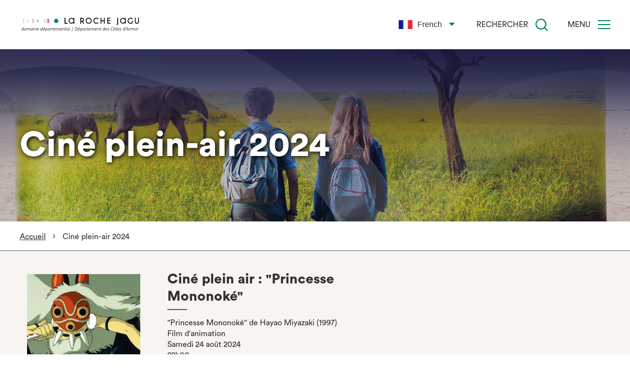

--- FILE ---
content_type: text/html; charset=UTF-8
request_url: https://larochejagu.cotesdarmor.fr/cine-plein-air-2024
body_size: 15783
content:
<!DOCTYPE html>
<html lang="fr" dir="ltr" prefix="og: https://ogp.me/ns#">
  <head>
    <meta charset="utf-8" />
<script>var _paq = _paq || [];(function(){var u=(("https:" == document.location.protocol) ? "https://matomo.cotesdarmor.fr/" : "https://matomo.cotesdarmor.fr/");_paq.push(["setSiteId", "20"]);_paq.push(["setTrackerUrl", u+"matomo.php"]);_paq.push(["setDoNotTrack", 1]);if (!window.matomo_search_results_active) {_paq.push(["trackPageView"]);}_paq.push(["setIgnoreClasses", ["no-tracking","colorbox"]]);_paq.push(["enableLinkTracking"]);_paq.push(['HeatmapSessionRecording::disable']);var d=document,g=d.createElement("script"),s=d.getElementsByTagName("script")[0];g.type="text/javascript";g.defer=true;g.async=true;g.src=u+"matomo.js";s.parentNode.insertBefore(g,s);})();</script>
<link rel="canonical" href="https://larochejagu.cotesdarmor.fr/cine-plein-air-2024" />
<meta property="og:type" content="article" />
<meta property="og:url" content="https://larochejagu.cotesdarmor.fr/cine-plein-air-2024" />
<meta property="og:title" content="Ciné plein-air 2024" />
<meta name="twitter:card" content="summary_large_image" />
<meta name="twitter:site" content="@cotesdarmor22" />
<meta name="twitter:title" content="Ciné plein-air 2024" />
<meta name="Generator" content="Drupal 10 (https://www.drupal.org)" />
<meta name="MobileOptimized" content="width" />
<meta name="HandheldFriendly" content="true" />
<meta name="viewport" content="width=device-width, initial-scale=1.0" />
<link rel="alternate" hreflang="fr" href="https://larochejagu.cotesdarmor.fr/cine-plein-air-2024" />

    <title>Ciné plein-air 2024 | La Roche Jagu</title>

    <link rel="icon" type="image/png" sizes="16x16" href="/themes/custom/cd22/images/favicon/favicon.ico">
    <link rel="apple-touch-icon" sizes="76x76" href="/themes/custom/cd22/images/favicon/apple-icon-76x76.png">
    <link rel="apple-touch-icon" sizes="57x57" href="/themes/custom/cd22/images/favicon/apple-icon-57x57.png">
    <link rel="apple-touch-icon" sizes="60x60" href="/themes/custom/cd22/images/favicon/apple-icon-60x60.png">
    <link rel="apple-touch-icon" sizes="72x72" href="/themes/custom/cd22/images/favicon/apple-icon-72x72.png">
    <link rel="apple-touch-icon" sizes="114x114" href="/themes/custom/cd22/images/favicon/apple-icon-114x114.png">
    <link rel="apple-touch-icon" sizes="120x120" href="/themes/custom/cd22/images/favicon/apple-icon-120x120.png">
    <link rel="apple-touch-icon" sizes="144x144" href="/themes/custom/cd22/images/favicon/apple-icon-144x144.png">
    <link rel="apple-touch-icon" sizes="152x152" href="/themes/custom/cd22/images/favicon/apple-icon-152x152.png">
    <link rel="apple-touch-icon" sizes="180x180" href="/themes/custom/cd22/images/favicon/apple-icon-180x180.png">
    <link rel="icon" type="image/png" sizes="192x192"  href="/themes/custom/cd22/images/favicon/android-icon-192x192.png">
    <link rel="icon" type="image/png" sizes="16x16" href="/themes/custom/cd22/images/favicon/favicon-16x16.png">
    <link rel="icon" type="image/png" sizes="32x32" href="/themes/custom/cd22/images/favicon/favicon-32x32.png">
    <link rel="icon" type="image/png" sizes="96x96" href="/themes/custom/cd22/images/favicon/favicon-96x96.png">
    <link rel="manifest" href="/themes/custom/cd22/images/favicon/manifest.json">
    <meta name="msapplication-TileColor" content="#ffffff">
    <meta name="msapplication-TileImage" content="/themes/custom/cd22/images/favicon/ms-icon-144x144.png">
    <meta name="theme-color" content="#ffffff">
    <meta name="MobileOptimized" content="width" />
    <meta name="HandheldFriendly" content="true" />
    <meta name="viewport" content="width=device-width, initial-scale=1.0" />

    <link rel="stylesheet" media="all" href="/sites/default/files/css/css_ivD0EuGi6QpWTGKz4YLc-BC3jhTzan3TzZAriylJGL0.css?delta=0&amp;language=fr&amp;theme=cd22&amp;include=eJw1i10KgCAQhC8kCF4oNl3M0hUcDez0aeTL_HzDWGeMjlSyPfgk35R1Wwxy6d-HoE6YWNqEQnfwVEMWZSMBXe8EXjkxQJ6xumQ3tlx4pJIohocVOiqn7_YC2-owUQ" />
<link rel="stylesheet" media="all" href="/sites/default/files/css/css_MLoMyovwVlUSkc5jmiT2leXbyziilqMqDGVgiRTZ7C4.css?delta=1&amp;language=fr&amp;theme=cd22&amp;include=eJw1i10KgCAQhC8kCF4oNl3M0hUcDez0aeTL_HzDWGeMjlSyPfgk35R1Wwxy6d-HoE6YWNqEQnfwVEMWZSMBXe8EXjkxQJ6xumQ3tlx4pJIohocVOiqn7_YC2-owUQ" />

    <script src="https://use.fontawesome.com/releases/v6.5.2/js/all.js" defer crossorigin="anonymous"></script>


  </head>

  <body class="path-node page-node-type-cd-page-list">
        <a href="#main-content" class="visually-hidden focusable skip-link">
      Aller au contenu principal
    </a>
        
      <div class="dialog-off-canvas-main-canvas" data-off-canvas-main-canvas>
    
								
				
	

<div class="layout-container">

	
		
							<header class="header-container width-bg bg-cd_page_list " role="banner" style="background-image: url(/sites/default/files/2024-03/h_animal_0.jpg)">
			
			<div class="block block-cd-menu block-cd-menu-navigation">
  
    
      

<div style='background-color:#ffffff;' class='navbar is-scrolled'>
	<div class="container">
		<div class="navbar_wrapper">
			<div class="logo navbar-logo">
				<a href="/"><?xml version="1.0" encoding="UTF-8"?>
<svg enable-background="new 0 0 409.78 54.22" version="1.1" viewBox="0 0 409.78 54.22" xml:space="preserve" xmlns="http://www.w3.org/2000/svg" xmlns:cc="http://creativecommons.org/ns#" xmlns:dc="http://purl.org/dc/elements/1.1/" xmlns:rdf="http://www.w3.org/1999/02/22-rdf-syntax-ns#"><metadata><rdf:RDF><cc:Work rdf:about=""><dc:format>image/svg+xml</dc:format><dc:type rdf:resource="http://purl.org/dc/dcmitype/StillImage"/></cc:Work></rdf:RDF></metadata>
<style type="text/css">
	.st0{fill:#E0C5A2;}
	.st1{fill:#D4825A;}
	.st2{fill:#DC6358;}
	.st3{fill:#B65733;}
	.st4{fill:#9E1915;}
	.st5{fill:#64A0D7;}
	.st6{fill:#76C6C5;}
	.st7{fill:#008157;}
	.st8{fill:#FFFFFF;}
</style>

	<rect class="st0" x="11.94" y="7.19" width="2.52" height="14.84"/>
	<rect class="st1" x="44.29" y="7.19" width="2.52" height="14.84"/>
	<rect class="st2" x="84.57" y="7.19" width="1.26" height="14.84"/>
	<rect class="st3" x="92.51" y="7.19" width="2.23" height="14.84"/>
	<rect class="st4" x="97.26" y="7.19" width="2.23" height="14.84"/>
	<circle class="st5" cx="27.22" cy="14.61" r="1.93"/>
	<circle class="st6" cx="61.35" cy="14.61" r="3.71"/>
	<circle class="st7" cx="124.11" cy="14.61" r="7.12"/>



	
	
	
	
	
	
	
	
	
	
	
	
	
	
	
	
	
	
	
	
	
	
	
	
	
	
	
	
	
	
	
	
	
	
	
	
	
	
	
	
	
	
	
	
	
	
	<path d="m404.75 39.47c0 0.02 0 0.05-0.01 0.09s-0.01 0.1-0.02 0.15c-0.01 0.06-0.02 0.11-0.04 0.18s-0.04 0.12-0.06 0.17c-0.03 0.05-0.05 0.09-0.08 0.13-0.03 0.03-0.06 0.05-0.1 0.05s-0.08-0.01-0.14-0.03c-0.05-0.02-0.12-0.05-0.18-0.08-0.07-0.03-0.15-0.05-0.24-0.08-0.09-0.02-0.19-0.03-0.31-0.03-0.2 0-0.43 0.09-0.69 0.27-0.27 0.18-0.53 0.43-0.8 0.75s-0.51 0.7-0.73 1.14-0.38 0.92-0.49 1.45l-0.66 3.36c-0.01 0.03-0.03 0.06-0.05 0.09s-0.05 0.05-0.09 0.07-0.1 0.03-0.16 0.04c-0.07 0.01-0.15 0.02-0.24 0.02-0.1 0-0.18 0-0.24-0.02-0.06-0.01-0.11-0.02-0.14-0.04s-0.06-0.04-0.07-0.07-0.01-0.06 0-0.09l1.51-7.58c0.01-0.03 0.02-0.06 0.04-0.09s0.05-0.05 0.1-0.07 0.09-0.03 0.16-0.04c0.06-0.01 0.13-0.01 0.22-0.01 0.08 0 0.15 0 0.21 0.01s0.1 0.02 0.13 0.04 0.05 0.04 0.06 0.07 0.01 0.06 0 0.09l-0.29 1.47c0.12-0.23 0.27-0.45 0.45-0.67 0.18-0.21 0.37-0.41 0.58-0.57s0.43-0.3 0.66-0.4 0.46-0.15 0.69-0.15c0.1 0 0.2 0.01 0.31 0.02 0.1 0.01 0.2 0.03 0.29 0.05s0.17 0.04 0.24 0.07 0.12 0.06 0.15 0.09c0.01 0.02 0.03 0.07 0.03 0.15zm-6.92 2.42c0 0.42-0.04 0.84-0.12 1.27s-0.2 0.84-0.36 1.24-0.36 0.77-0.6 1.12-0.52 0.65-0.84 0.91-0.68 0.47-1.08 0.62-0.85 0.23-1.33 0.23c-0.52 0-0.96-0.06-1.33-0.19s-0.67-0.31-0.9-0.56c-0.24-0.24-0.41-0.54-0.52-0.89s-0.16-0.74-0.16-1.18c0-0.42 0.04-0.84 0.12-1.27s0.2-0.84 0.36-1.24 0.36-0.77 0.6-1.12 0.52-0.66 0.84-0.91c0.32-0.26 0.68-0.46 1.08-0.61s0.85-0.23 1.33-0.23c0.52 0 0.96 0.06 1.33 0.19s0.67 0.31 0.9 0.56c0.24 0.24 0.41 0.54 0.52 0.88 0.11 0.35 0.16 0.74 0.16 1.18zm-1.05 0.05c0-0.31-0.03-0.58-0.1-0.83s-0.18-0.45-0.33-0.62-0.35-0.3-0.6-0.39-0.54-0.14-0.9-0.14c-0.37 0-0.7 0.06-1 0.19s-0.57 0.3-0.8 0.51c-0.24 0.22-0.44 0.47-0.62 0.76s-0.32 0.6-0.44 0.93-0.2 0.68-0.26 1.03c-0.06 0.36-0.08 0.71-0.08 1.05 0 0.31 0.03 0.58 0.1 0.83s0.18 0.45 0.33 0.62 0.35 0.3 0.6 0.39 0.54 0.14 0.9 0.14c0.37 0 0.7-0.06 1-0.19s0.57-0.3 0.8-0.52c0.24-0.22 0.44-0.47 0.62-0.76s0.32-0.6 0.44-0.93c0.11-0.33 0.2-0.67 0.25-1.03 0.06-0.35 0.09-0.7 0.09-1.04zm-9.04 5.03c0 0.03-0.02 0.06-0.04 0.09s-0.05 0.05-0.09 0.07-0.1 0.03-0.16 0.04c-0.07 0.01-0.15 0.02-0.24 0.02-0.1 0-0.18 0-0.24-0.02-0.06-0.01-0.11-0.02-0.14-0.04s-0.06-0.04-0.07-0.07-0.01-0.06 0-0.09l0.95-4.76c0.03-0.18 0.05-0.35 0.08-0.5 0.02-0.16 0.03-0.31 0.03-0.46 0-0.41-0.08-0.74-0.24-0.98s-0.43-0.36-0.82-0.36c-0.32 0-0.64 0.09-0.97 0.28-0.33 0.18-0.64 0.44-0.93 0.77s-0.55 0.72-0.78 1.17-0.39 0.95-0.5 1.48l-0.67 3.36c-0.01 0.03-0.03 0.06-0.05 0.09s-0.05 0.05-0.09 0.07-0.1 0.03-0.16 0.04c-0.07 0.01-0.15 0.02-0.24 0.02s-0.17 0-0.23-0.02c-0.06-0.01-0.11-0.02-0.14-0.04s-0.06-0.04-0.07-0.07-0.01-0.06-0.01-0.09l0.95-4.76c0.04-0.18 0.07-0.36 0.09-0.54 0.01-0.18 0.02-0.34 0.02-0.48 0-0.39-0.08-0.7-0.24-0.93s-0.43-0.34-0.81-0.34c-0.32 0-0.64 0.09-0.97 0.28-0.33 0.18-0.64 0.44-0.93 0.77s-0.55 0.72-0.78 1.17-0.39 0.95-0.5 1.48l-0.66 3.36c-0.01 0.03-0.03 0.06-0.05 0.09s-0.05 0.05-0.09 0.07-0.1 0.03-0.16 0.04c-0.07 0.01-0.15 0.02-0.24 0.02-0.1 0-0.18 0-0.24-0.02-0.06-0.01-0.11-0.02-0.14-0.04s-0.06-0.04-0.07-0.07-0.01-0.06 0-0.09l1.53-7.58c0.01-0.03 0.02-0.06 0.04-0.09s0.05-0.05 0.09-0.07 0.09-0.03 0.15-0.04 0.13-0.01 0.22-0.01c0.08 0 0.15 0 0.21 0.01s0.1 0.02 0.13 0.04 0.05 0.04 0.06 0.07 0.01 0.06 0 0.09l-0.31 1.55c0.07-0.18 0.2-0.38 0.39-0.6s0.42-0.42 0.67-0.61c0.26-0.19 0.55-0.34 0.86-0.46s0.63-0.18 0.95-0.18c0.35 0 0.64 0.05 0.88 0.14s0.44 0.22 0.59 0.39c0.15 0.16 0.26 0.36 0.33 0.59s0.11 0.48 0.12 0.75c0.1-0.19 0.25-0.39 0.44-0.61 0.2-0.22 0.42-0.42 0.68-0.6s0.54-0.34 0.85-0.46 0.62-0.18 0.94-0.18c0.36 0 0.67 0.05 0.91 0.16 0.25 0.1 0.44 0.24 0.6 0.42 0.15 0.18 0.26 0.39 0.32 0.63s0.1 0.5 0.1 0.78c0 0.2-0.01 0.39-0.03 0.57s-0.05 0.38-0.09 0.57zm-10.94-7.5c0 0.02 0 0.05-0.01 0.09s-0.01 0.1-0.02 0.15c-0.01 0.06-0.02 0.11-0.04 0.18s-0.04 0.12-0.06 0.17c-0.03 0.05-0.05 0.09-0.08 0.13-0.03 0.03-0.06 0.05-0.1 0.05s-0.08-0.01-0.14-0.03c-0.05-0.02-0.12-0.05-0.18-0.08-0.07-0.03-0.15-0.05-0.24-0.08-0.09-0.02-0.19-0.03-0.31-0.03-0.2 0-0.43 0.09-0.69 0.27-0.27 0.18-0.53 0.43-0.8 0.75s-0.51 0.7-0.73 1.14-0.38 0.92-0.49 1.45l-0.66 3.36c-0.01 0.03-0.03 0.06-0.05 0.09s-0.05 0.05-0.09 0.07-0.1 0.03-0.16 0.04c-0.07 0.01-0.15 0.02-0.24 0.02-0.1 0-0.18 0-0.24-0.02-0.06-0.01-0.11-0.02-0.14-0.04s-0.06-0.04-0.07-0.07-0.01-0.06 0-0.09l1.51-7.58c0.01-0.03 0.02-0.06 0.04-0.09s0.05-0.05 0.1-0.07 0.09-0.03 0.16-0.04c0.06-0.01 0.13-0.01 0.22-0.01 0.08 0 0.15 0 0.21 0.01s0.1 0.02 0.13 0.04 0.05 0.04 0.06 0.07 0.01 0.06 0 0.09l-0.29 1.47c0.12-0.23 0.27-0.45 0.45-0.67 0.18-0.21 0.37-0.41 0.58-0.57s0.43-0.3 0.66-0.4 0.46-0.15 0.69-0.15c0.1 0 0.2 0.01 0.31 0.02 0.1 0.01 0.2 0.03 0.29 0.05s0.17 0.04 0.24 0.07 0.12 0.06 0.15 0.09c0.02 0.02 0.03 0.07 0.03 0.15zm-7.3 7.33c0.02 0.08 0.02 0.15 0.01 0.21-0.01 0.05-0.04 0.09-0.08 0.12s-0.1 0.05-0.18 0.05c-0.08 0.01-0.18 0.01-0.3 0.01-0.08 0-0.15 0-0.21-0.01s-0.11-0.02-0.15-0.04-0.06-0.04-0.08-0.07-0.03-0.06-0.03-0.1l-0.46-2.89h-4.76l-1.58 2.89c-0.02 0.04-0.04 0.07-0.07 0.1s-0.07 0.05-0.11 0.07c-0.05 0.02-0.11 0.03-0.18 0.04-0.08 0.01-0.16 0.01-0.26 0.01-0.12 0-0.22 0-0.29-0.02-0.08-0.01-0.13-0.03-0.17-0.06s-0.05-0.07-0.05-0.12c0.01-0.05 0.03-0.12 0.08-0.2l5.86-10.32c0.03-0.04 0.06-0.08 0.1-0.11s0.09-0.05 0.14-0.07 0.12-0.03 0.2-0.04 0.16-0.01 0.25-0.01c0.1 0 0.19 0 0.26 0.01s0.14 0.02 0.19 0.04 0.09 0.04 0.12 0.07c0.02 0.03 0.04 0.07 0.05 0.11zm-2.56-9.4-3.22 5.83h4.15zm-3.72-1.63c0 0.27-0.06 0.54-0.19 0.82s-0.31 0.56-0.54 0.84l-1.53 1.78c-0.03 0.03-0.07 0.06-0.1 0.09s-0.08 0.05-0.13 0.07-0.11 0.03-0.17 0.04-0.13 0.01-0.22 0.01c-0.07 0-0.12-0.01-0.16-0.02s-0.07-0.03-0.09-0.05-0.02-0.05-0.01-0.09 0.03-0.08 0.06-0.13l1.63-2.3 0.17-0.86c0.02-0.12 0.05-0.22 0.08-0.3s0.08-0.13 0.13-0.18c0.05-0.04 0.12-0.07 0.21-0.08 0.08-0.01 0.19-0.02 0.31-0.02 0.11 0 0.19 0.01 0.26 0.02s0.13 0.03 0.17 0.06 0.07 0.07 0.09 0.11 0.03 0.12 0.03 0.19zm-6.5 11.2c-0.01 0.08-0.05 0.13-0.13 0.17-0.07 0.03-0.2 0.05-0.37 0.05-0.08 0-0.15 0-0.21-0.01-0.05-0.01-0.1-0.02-0.13-0.04s-0.06-0.04-0.07-0.07-0.01-0.06 0-0.1l0.29-1.53c-0.07 0.18-0.2 0.38-0.39 0.6-0.19 0.21-0.42 0.42-0.68 0.6s-0.56 0.34-0.88 0.46-0.65 0.18-0.99 0.18-0.63-0.05-0.88-0.14c-0.24-0.09-0.45-0.21-0.61-0.36-0.17-0.15-0.3-0.32-0.39-0.51-0.1-0.19-0.17-0.39-0.23-0.59s-0.09-0.4-0.1-0.59c-0.02-0.19-0.03-0.37-0.03-0.52 0-0.31 0.03-0.66 0.09-1.05s0.15-0.79 0.29-1.19c0.13-0.4 0.3-0.8 0.5-1.19s0.45-0.74 0.75-1.04c0.29-0.3 0.63-0.55 1.02-0.74s0.82-0.28 1.31-0.28c0.26 0 0.49 0.03 0.71 0.08 0.22 0.06 0.42 0.13 0.59 0.23s0.34 0.21 0.49 0.35c0.15 0.13 0.29 0.28 0.42 0.43l0.89-4.45c0.01-0.03 0.02-0.06 0.04-0.09s0.05-0.05 0.09-0.07 0.09-0.03 0.15-0.04 0.15-0.02 0.25-0.02c0.09 0 0.17 0.01 0.24 0.02s0.11 0.02 0.15 0.04 0.06 0.04 0.07 0.07 0.01 0.06 0 0.09zm0.16-5.72c-0.3-0.43-0.62-0.76-0.96-0.98s-0.72-0.33-1.14-0.33c-0.33 0-0.63 0.08-0.89 0.23s-0.5 0.36-0.71 0.61-0.39 0.54-0.54 0.86-0.28 0.66-0.37 1-0.17 0.68-0.22 1.01-0.07 0.63-0.07 0.9c0 0.6 0.11 1.07 0.31 1.39 0.21 0.33 0.55 0.49 1.02 0.49 0.33 0 0.67-0.09 1.01-0.27s0.66-0.43 0.95-0.75 0.55-0.71 0.78-1.15c0.23-0.45 0.4-0.94 0.51-1.48zm-11.09-1.4c0 0.05-0.01 0.11-0.02 0.18s-0.04 0.14-0.06 0.2-0.06 0.12-0.1 0.16-0.07 0.07-0.11 0.07c-0.07 0-0.14-0.03-0.23-0.08-0.09-0.06-0.2-0.12-0.33-0.19s-0.29-0.13-0.48-0.19-0.41-0.08-0.67-0.08c-0.27 0-0.52 0.04-0.73 0.12s-0.39 0.19-0.53 0.33-0.25 0.29-0.32 0.47-0.11 0.36-0.11 0.54c0 0.25 0.08 0.45 0.23 0.62s0.34 0.31 0.57 0.44 0.48 0.25 0.74 0.36 0.51 0.26 0.74 0.42 0.42 0.36 0.57 0.58c0.15 0.23 0.23 0.51 0.23 0.86 0 0.38-0.07 0.73-0.22 1.05s-0.36 0.6-0.64 0.83-0.61 0.42-1 0.55-0.82 0.2-1.29 0.2c-0.26 0-0.5-0.02-0.72-0.06-0.23-0.04-0.43-0.09-0.62-0.16s-0.34-0.13-0.48-0.21-0.24-0.15-0.31-0.23c-0.04-0.04-0.08-0.09-0.1-0.13s-0.03-0.1-0.03-0.16c0-0.04 0-0.09 0.01-0.14l0.03-0.15c0.01-0.05 0.03-0.1 0.05-0.14l0.06-0.12c0.02-0.04 0.05-0.06 0.07-0.08 0.03-0.02 0.05-0.03 0.08-0.03 0.07 0 0.15 0.04 0.24 0.12s0.22 0.16 0.37 0.25 0.35 0.18 0.58 0.26 0.53 0.12 0.87 0.12c0.35 0 0.64-0.04 0.9-0.13 0.25-0.09 0.46-0.2 0.62-0.35s0.29-0.31 0.37-0.5 0.12-0.39 0.12-0.6c0-0.26-0.08-0.47-0.23-0.63s-0.34-0.31-0.57-0.44-0.48-0.25-0.74-0.37-0.51-0.26-0.74-0.42-0.42-0.35-0.57-0.58-0.23-0.52-0.23-0.87c0-0.36 0.07-0.69 0.21-0.99s0.33-0.56 0.59-0.78c0.25-0.22 0.55-0.39 0.9-0.51s0.73-0.18 1.14-0.18c0.2 0 0.39 0.02 0.58 0.05s0.36 0.07 0.52 0.12 0.3 0.11 0.42 0.17 0.22 0.13 0.28 0.19c0.05 0.05 0.09 0.14 0.09 0.24zm-6.65 1.03c0 0.38-0.09 0.71-0.26 1.01-0.18 0.3-0.45 0.55-0.83 0.77-0.38 0.21-0.87 0.38-1.46 0.49s-1.3 0.17-2.14 0.17h-0.96c-0.04 0.21-0.07 0.42-0.08 0.62s-0.03 0.39-0.03 0.56c0 0.61 0.15 1.09 0.45 1.42s0.79 0.5 1.46 0.5c0.35 0 0.67-0.03 0.95-0.08s0.52-0.11 0.73-0.17 0.37-0.12 0.49-0.17c0.13-0.05 0.21-0.08 0.26-0.08s0.08 0.02 0.1 0.05c0.02 0.04 0.03 0.08 0.03 0.14 0 0.03 0 0.08-0.01 0.13s-0.02 0.11-0.04 0.17-0.04 0.12-0.07 0.18-0.06 0.11-0.1 0.15c-0.07 0.07-0.18 0.13-0.35 0.2s-0.36 0.12-0.58 0.17-0.47 0.09-0.73 0.13c-0.26 0.03-0.52 0.05-0.78 0.05-0.48 0-0.9-0.06-1.26-0.17s-0.66-0.29-0.89-0.52c-0.24-0.23-0.42-0.52-0.53-0.86-0.12-0.34-0.18-0.75-0.18-1.2 0-0.36 0.03-0.74 0.1-1.15s0.18-0.82 0.33-1.22c0.15-0.41 0.34-0.79 0.57-1.17 0.24-0.37 0.51-0.7 0.84-0.98 0.32-0.28 0.7-0.51 1.12-0.68s0.9-0.26 1.43-0.26c0.44 0 0.82 0.06 1.12 0.17s0.56 0.26 0.75 0.44 0.33 0.37 0.42 0.58 0.13 0.42 0.13 0.61zm-1.06 0.11c0-0.32-0.13-0.57-0.38-0.77-0.25-0.19-0.61-0.29-1.06-0.29-0.4 0-0.76 0.07-1.08 0.21s-0.59 0.33-0.83 0.56-0.45 0.51-0.62 0.82-0.31 0.64-0.41 0.98h0.93c0.67 0 1.23-0.04 1.67-0.12s0.79-0.19 1.06-0.33c0.26-0.14 0.45-0.3 0.56-0.48 0.11-0.19 0.16-0.38 0.16-0.58zm-6.12-1.51c0 0.04 0 0.09-0.01 0.13s-0.02 0.09-0.03 0.13-0.03 0.08-0.05 0.12-0.05 0.07-0.07 0.1-0.05 0.05-0.09 0.07c-0.03 0.02-0.07 0.02-0.11 0.02h-2.1l-0.92 4.58c-0.02 0.13-0.04 0.27-0.06 0.44s-0.03 0.3-0.03 0.41c0 0.32 0.06 0.55 0.19 0.7s0.34 0.22 0.63 0.22c0.16 0 0.29-0.01 0.42-0.04 0.12-0.03 0.22-0.06 0.31-0.09s0.17-0.06 0.23-0.09 0.12-0.04 0.16-0.04 0.08 0.01 0.1 0.04c0.03 0.03 0.04 0.08 0.04 0.15 0 0.06-0.01 0.11-0.02 0.18-0.01 0.06-0.03 0.12-0.04 0.18-0.02 0.06-0.04 0.11-0.06 0.16s-0.05 0.09-0.09 0.12c-0.04 0.04-0.1 0.08-0.18 0.11s-0.18 0.06-0.29 0.09-0.22 0.05-0.34 0.07-0.23 0.03-0.34 0.03c-0.3 0-0.56-0.03-0.78-0.1s-0.4-0.17-0.54-0.3c-0.14-0.14-0.25-0.31-0.32-0.52s-0.1-0.45-0.1-0.74c0-0.07 0-0.14 0.01-0.22s0.02-0.17 0.03-0.25c0.01-0.09 0.03-0.17 0.04-0.26s0.03-0.17 0.05-0.25l0.91-4.57h-1.13c-0.06 0-0.1-0.01-0.13-0.05-0.03-0.03-0.05-0.09-0.05-0.19 0-0.07 0.01-0.15 0.02-0.22s0.03-0.14 0.06-0.2 0.06-0.11 0.11-0.14c0.04-0.04 0.1-0.05 0.16-0.05h1.13l0.38-1.86c0-0.03 0.02-0.06 0.04-0.09s0.05-0.05 0.1-0.07 0.1-0.03 0.16-0.04 0.15-0.01 0.25-0.01c0.09 0 0.17 0 0.23 0.01s0.11 0.02 0.14 0.04 0.05 0.04 0.06 0.07 0.01 0.06 0 0.09l-0.37 1.86h2.09c0.08 0 0.13 0.03 0.16 0.09s0.04 0.13 0.04 0.18zm-6.51 2.41c0 0.42-0.04 0.84-0.12 1.27s-0.2 0.84-0.36 1.24-0.36 0.77-0.6 1.12-0.52 0.65-0.84 0.91-0.68 0.47-1.08 0.62-0.85 0.23-1.33 0.23c-0.52 0-0.96-0.06-1.33-0.19s-0.67-0.31-0.9-0.56c-0.24-0.24-0.41-0.54-0.52-0.89s-0.16-0.74-0.16-1.18c0-0.42 0.04-0.84 0.12-1.27s0.2-0.84 0.36-1.24 0.36-0.77 0.6-1.12 0.52-0.66 0.84-0.91c0.32-0.26 0.68-0.46 1.08-0.61s0.85-0.23 1.33-0.23c0.52 0 0.96 0.06 1.33 0.19s0.67 0.31 0.9 0.56c0.24 0.24 0.41 0.54 0.52 0.88 0.1 0.35 0.16 0.74 0.16 1.18zm-1.06 0.05c0-0.31-0.03-0.58-0.1-0.83s-0.18-0.45-0.33-0.62-0.35-0.3-0.6-0.39-0.54-0.14-0.9-0.14c-0.37 0-0.7 0.06-1 0.19s-0.57 0.3-0.8 0.51c-0.24 0.22-0.44 0.47-0.62 0.76s-0.32 0.6-0.44 0.93-0.2 0.68-0.26 1.03c-0.06 0.36-0.08 0.71-0.08 1.05 0 0.31 0.03 0.58 0.1 0.83s0.18 0.45 0.33 0.62 0.35 0.3 0.6 0.39 0.54 0.14 0.9 0.14c0.37 0 0.7-0.06 1-0.19s0.57-0.3 0.8-0.52c0.24-0.22 0.44-0.47 0.62-0.76s0.32-0.6 0.44-0.93c0.11-0.33 0.2-0.67 0.25-1.03 0.06-0.35 0.09-0.7 0.09-1.04zm0.49-4.4c0.03 0.07 0.06 0.14 0.07 0.19s0.01 0.1-0.01 0.13-0.06 0.06-0.12 0.08-0.14 0.03-0.25 0.03c-0.08 0-0.15 0-0.2-0.01s-0.09-0.02-0.13-0.03c-0.03-0.02-0.06-0.04-0.09-0.07s-0.05-0.06-0.07-0.11l-0.88-1.66-1.54 1.66-0.11 0.11c-0.03 0.03-0.07 0.05-0.11 0.07s-0.08 0.03-0.14 0.03c-0.05 0-0.12 0.01-0.19 0.01-0.11 0-0.2-0.01-0.26-0.03s-0.1-0.04-0.12-0.08c-0.02-0.03-0.01-0.08 0.02-0.13s0.08-0.12 0.14-0.19l1.8-1.94c0.03-0.04 0.07-0.07 0.1-0.09 0.04-0.02 0.08-0.04 0.12-0.05s0.1-0.02 0.17-0.03 0.15-0.01 0.24-0.01c0.08 0 0.15 0 0.21 0.01 0.05 0.01 0.1 0.02 0.14 0.03 0.04 0.02 0.07 0.04 0.1 0.06s0.05 0.05 0.08 0.08zm-6.82-0.11c0 0.11-0.02 0.22-0.05 0.34s-0.08 0.22-0.13 0.29-0.11 0.1-0.17 0.1c-0.08 0-0.17-0.05-0.28-0.16s-0.26-0.23-0.44-0.36c-0.19-0.13-0.43-0.25-0.73-0.36s-0.67-0.16-1.13-0.16c-0.5 0-0.95 0.09-1.37 0.28-0.41 0.18-0.79 0.43-1.12 0.75s-0.62 0.67-0.88 1.08c-0.25 0.41-0.46 0.84-0.63 1.3s-0.29 0.92-0.38 1.38c-0.08 0.47-0.13 0.91-0.13 1.34 0 0.48 0.06 0.91 0.18 1.29s0.29 0.7 0.52 0.96 0.5 0.46 0.83 0.6 0.7 0.21 1.12 0.21c0.45 0 0.85-0.05 1.18-0.16 0.34-0.11 0.63-0.22 0.87-0.35s0.44-0.25 0.6-0.35 0.29-0.16 0.38-0.16c0.06 0 0.1 0.02 0.13 0.06s0.04 0.1 0.04 0.18c0 0.03 0 0.06-0.01 0.1s-0.01 0.08-0.02 0.12-0.02 0.09-0.03 0.13c-0.01 0.05-0.02 0.09-0.04 0.14-0.02 0.04-0.04 0.09-0.06 0.13s-0.06 0.08-0.12 0.14c-0.06 0.05-0.18 0.14-0.37 0.25s-0.43 0.22-0.7 0.33c-0.28 0.11-0.59 0.2-0.93 0.27-0.35 0.08-0.71 0.11-1.1 0.11-0.55 0-1.04-0.09-1.48-0.26s-0.82-0.43-1.13-0.76c-0.31-0.34-0.55-0.75-0.72-1.24s-0.26-1.05-0.26-1.68c0-0.54 0.06-1.08 0.17-1.65 0.11-0.56 0.28-1.11 0.5-1.63 0.22-0.53 0.49-1.02 0.82-1.49 0.32-0.46 0.7-0.87 1.12-1.22s0.9-0.63 1.42-0.83 1.1-0.3 1.72-0.3c0.41 0 0.8 0.05 1.16 0.15s0.66 0.22 0.91 0.36 0.43 0.27 0.55 0.38c0.13 0.1 0.19 0.22 0.19 0.35zm-13.98 2.42c0 0.05-0.01 0.11-0.02 0.18s-0.04 0.14-0.06 0.2-0.06 0.12-0.1 0.16-0.07 0.07-0.11 0.07c-0.07 0-0.14-0.03-0.23-0.08-0.09-0.06-0.2-0.12-0.33-0.19s-0.29-0.13-0.48-0.19-0.41-0.08-0.67-0.08c-0.27 0-0.52 0.04-0.73 0.12s-0.39 0.19-0.53 0.33-0.25 0.29-0.32 0.47-0.11 0.36-0.11 0.54c0 0.25 0.08 0.45 0.23 0.62s0.34 0.31 0.57 0.44 0.48 0.25 0.74 0.36 0.51 0.26 0.74 0.42 0.42 0.36 0.57 0.58c0.15 0.23 0.23 0.51 0.23 0.86 0 0.38-0.07 0.73-0.22 1.05s-0.36 0.6-0.64 0.83-0.61 0.42-1 0.55-0.82 0.2-1.29 0.2c-0.26 0-0.5-0.02-0.72-0.06-0.23-0.04-0.43-0.09-0.62-0.16s-0.34-0.13-0.48-0.21-0.24-0.15-0.31-0.23c-0.04-0.04-0.08-0.09-0.1-0.13s-0.03-0.1-0.03-0.16c0-0.04 0-0.09 0.01-0.14l0.03-0.15c0.01-0.05 0.03-0.1 0.05-0.14l0.06-0.12c0.02-0.04 0.05-0.06 0.07-0.08 0.03-0.02 0.05-0.03 0.08-0.03 0.07 0 0.15 0.04 0.24 0.12s0.22 0.16 0.37 0.25 0.35 0.18 0.58 0.26 0.53 0.12 0.87 0.12c0.35 0 0.64-0.04 0.9-0.13 0.25-0.09 0.46-0.2 0.62-0.35s0.29-0.31 0.37-0.5 0.12-0.39 0.12-0.6c0-0.26-0.08-0.47-0.23-0.63s-0.34-0.31-0.57-0.44-0.48-0.25-0.74-0.37-0.51-0.26-0.74-0.42-0.42-0.35-0.57-0.58-0.23-0.52-0.23-0.87c0-0.36 0.07-0.69 0.21-0.99s0.33-0.56 0.59-0.78c0.25-0.22 0.55-0.39 0.9-0.51s0.73-0.18 1.14-0.18c0.2 0 0.39 0.02 0.58 0.05s0.36 0.07 0.52 0.12 0.3 0.11 0.42 0.17 0.22 0.13 0.28 0.19c0.06 0.05 0.09 0.14 0.09 0.24zm-6.64 1.03c0 0.38-0.09 0.71-0.26 1.01-0.18 0.3-0.45 0.55-0.83 0.77-0.38 0.21-0.87 0.38-1.46 0.49s-1.3 0.17-2.14 0.17h-0.96c-0.04 0.21-0.07 0.42-0.08 0.62s-0.03 0.39-0.03 0.56c0 0.61 0.15 1.09 0.45 1.42s0.79 0.5 1.46 0.5c0.35 0 0.67-0.03 0.95-0.08s0.52-0.11 0.73-0.17 0.37-0.12 0.49-0.17c0.13-0.05 0.21-0.08 0.26-0.08s0.08 0.02 0.1 0.05c0.02 0.04 0.03 0.08 0.03 0.14 0 0.03 0 0.08-0.01 0.13s-0.02 0.11-0.04 0.17-0.04 0.12-0.07 0.18-0.06 0.11-0.1 0.15c-0.07 0.07-0.18 0.13-0.35 0.2s-0.36 0.12-0.58 0.17-0.47 0.09-0.73 0.13c-0.26 0.03-0.52 0.05-0.78 0.05-0.48 0-0.9-0.06-1.26-0.17s-0.66-0.29-0.89-0.52c-0.24-0.23-0.42-0.52-0.53-0.86-0.12-0.34-0.18-0.75-0.18-1.2 0-0.36 0.03-0.74 0.1-1.15s0.18-0.82 0.33-1.22c0.15-0.41 0.34-0.79 0.57-1.17 0.24-0.37 0.51-0.7 0.84-0.98 0.32-0.28 0.7-0.51 1.12-0.68s0.9-0.26 1.43-0.26c0.44 0 0.82 0.06 1.12 0.17s0.56 0.26 0.75 0.44 0.33 0.37 0.42 0.58c0.08 0.21 0.13 0.42 0.13 0.61zm-1.06 0.11c0-0.32-0.13-0.57-0.38-0.77-0.25-0.19-0.61-0.29-1.06-0.29-0.4 0-0.76 0.07-1.08 0.21s-0.59 0.33-0.83 0.56-0.45 0.51-0.62 0.82-0.31 0.64-0.41 0.98h0.93c0.67 0 1.23-0.04 1.67-0.12s0.79-0.19 1.06-0.33c0.26-0.14 0.45-0.3 0.56-0.48 0.11-0.19 0.16-0.38 0.16-0.58zm-8.64 5.98c-0.01 0.08-0.05 0.13-0.13 0.17-0.07 0.03-0.2 0.05-0.37 0.05-0.08 0-0.15 0-0.21-0.01-0.05-0.01-0.1-0.02-0.13-0.04s-0.06-0.04-0.07-0.07-0.01-0.06 0-0.1l0.29-1.53c-0.07 0.18-0.2 0.38-0.39 0.6-0.19 0.21-0.42 0.42-0.68 0.6s-0.56 0.34-0.88 0.46-0.65 0.18-0.99 0.18-0.63-0.05-0.88-0.14c-0.24-0.09-0.45-0.21-0.61-0.36-0.17-0.15-0.3-0.32-0.39-0.51-0.1-0.19-0.17-0.39-0.23-0.59s-0.09-0.4-0.1-0.59c-0.02-0.19-0.03-0.37-0.03-0.52 0-0.31 0.03-0.66 0.09-1.05s0.15-0.79 0.29-1.19c0.13-0.4 0.3-0.8 0.5-1.19s0.45-0.74 0.75-1.04c0.29-0.3 0.63-0.55 1.02-0.74s0.82-0.28 1.31-0.28c0.26 0 0.49 0.03 0.71 0.08 0.22 0.06 0.42 0.13 0.59 0.23s0.34 0.21 0.49 0.35c0.15 0.13 0.29 0.28 0.42 0.43l0.89-4.45c0.01-0.03 0.02-0.06 0.04-0.09s0.05-0.05 0.09-0.07 0.09-0.03 0.15-0.04 0.15-0.02 0.25-0.02c0.09 0 0.17 0.01 0.24 0.02s0.11 0.02 0.15 0.04 0.06 0.04 0.07 0.07 0.01 0.06 0 0.09zm0.16-5.72c-0.3-0.43-0.62-0.76-0.96-0.98s-0.72-0.33-1.14-0.33c-0.33 0-0.63 0.08-0.89 0.23s-0.5 0.36-0.71 0.61-0.39 0.54-0.54 0.86-0.28 0.66-0.37 1-0.17 0.68-0.22 1.01-0.07 0.63-0.07 0.9c0 0.6 0.11 1.07 0.31 1.39 0.21 0.33 0.55 0.49 1.02 0.49 0.33 0 0.67-0.09 1.01-0.27s0.66-0.43 0.95-0.75 0.55-0.71 0.78-1.15c0.23-0.45 0.4-0.94 0.51-1.48zm-10.43-1.77c0 0.04 0 0.09-0.01 0.13s-0.02 0.09-0.03 0.13-0.03 0.08-0.05 0.12-0.05 0.07-0.07 0.1-0.05 0.05-0.09 0.07c-0.03 0.02-0.07 0.02-0.11 0.02h-2.1l-0.92 4.58c-0.02 0.13-0.04 0.27-0.06 0.44s-0.03 0.3-0.03 0.41c0 0.32 0.06 0.55 0.19 0.7s0.34 0.22 0.63 0.22c0.16 0 0.29-0.01 0.42-0.04 0.12-0.03 0.22-0.06 0.31-0.09s0.17-0.06 0.23-0.09 0.12-0.04 0.16-0.04 0.08 0.01 0.1 0.04c0.03 0.03 0.04 0.08 0.04 0.15 0 0.06-0.01 0.11-0.02 0.18-0.01 0.06-0.03 0.12-0.04 0.18-0.02 0.06-0.04 0.11-0.06 0.16s-0.05 0.09-0.09 0.12c-0.04 0.04-0.1 0.08-0.18 0.11s-0.18 0.06-0.29 0.09-0.22 0.05-0.34 0.07-0.23 0.03-0.34 0.03c-0.3 0-0.56-0.03-0.78-0.1s-0.4-0.17-0.54-0.3c-0.14-0.14-0.25-0.31-0.32-0.52s-0.1-0.45-0.1-0.74c0-0.07 0-0.14 0.01-0.22s0.02-0.17 0.03-0.25c0.01-0.09 0.03-0.17 0.04-0.26s0.03-0.17 0.05-0.25l0.91-4.57h-1.13c-0.06 0-0.1-0.01-0.13-0.05-0.03-0.03-0.05-0.09-0.05-0.19 0-0.07 0.01-0.15 0.02-0.22s0.03-0.14 0.06-0.2 0.06-0.11 0.11-0.14c0.04-0.04 0.1-0.05 0.16-0.05h1.13l0.38-1.86c0-0.03 0.02-0.06 0.04-0.09s0.05-0.05 0.1-0.07 0.1-0.03 0.16-0.04 0.15-0.01 0.25-0.01c0.09 0 0.17 0 0.23 0.01s0.11 0.02 0.14 0.04 0.05 0.04 0.06 0.07 0.01 0.06 0 0.09l-0.37 1.86h2.09c0.08 0 0.13 0.03 0.16 0.09s0.04 0.13 0.04 0.18zm-6.68 1.59c0 0.2-0.01 0.39-0.03 0.57-0.02 0.19-0.05 0.38-0.09 0.57l-0.95 4.76c-0.01 0.03-0.03 0.06-0.05 0.09s-0.05 0.05-0.09 0.07-0.1 0.03-0.16 0.04-0.15 0.02-0.25 0.02-0.17 0-0.24-0.02c-0.06-0.01-0.11-0.02-0.14-0.04s-0.06-0.04-0.07-0.07-0.01-0.06-0.01-0.09l0.96-4.76c0.04-0.2 0.07-0.38 0.08-0.55 0.02-0.17 0.03-0.32 0.03-0.45 0-0.39-0.08-0.7-0.25-0.94-0.17-0.23-0.45-0.35-0.84-0.35-0.33 0-0.67 0.09-1.01 0.28-0.34 0.18-0.66 0.44-0.95 0.77s-0.55 0.72-0.78 1.17-0.4 0.95-0.5 1.48l-0.66 3.36c-0.01 0.03-0.03 0.06-0.05 0.09s-0.05 0.05-0.09 0.07-0.1 0.03-0.16 0.04c-0.07 0.01-0.15 0.02-0.24 0.02-0.1 0-0.18 0-0.24-0.02-0.06-0.01-0.11-0.02-0.14-0.04s-0.06-0.04-0.07-0.07-0.01-0.06 0-0.09l1.53-7.58c0.01-0.03 0.02-0.06 0.04-0.09s0.05-0.05 0.09-0.07 0.09-0.03 0.15-0.04 0.13-0.01 0.22-0.01c0.08 0 0.15 0 0.21 0.01s0.1 0.02 0.13 0.04 0.05 0.04 0.06 0.07 0.01 0.06 0 0.09l-0.31 1.55c0.07-0.18 0.2-0.38 0.39-0.6s0.41-0.42 0.68-0.61 0.56-0.34 0.88-0.46 0.66-0.18 1.01-0.18c0.36 0 0.67 0.06 0.91 0.17 0.25 0.11 0.44 0.26 0.6 0.44 0.15 0.18 0.26 0.39 0.32 0.63 0.05 0.22 0.08 0.47 0.08 0.73zm-8.17-0.19c0 0.38-0.09 0.71-0.26 1.01-0.18 0.3-0.45 0.55-0.83 0.77-0.38 0.21-0.87 0.38-1.46 0.49s-1.3 0.17-2.14 0.17h-0.96c-0.04 0.21-0.07 0.42-0.08 0.62s-0.03 0.39-0.03 0.56c0 0.61 0.15 1.09 0.45 1.42s0.79 0.5 1.46 0.5c0.35 0 0.67-0.03 0.95-0.08s0.52-0.11 0.73-0.17 0.37-0.12 0.49-0.17c0.13-0.05 0.21-0.08 0.26-0.08s0.08 0.02 0.1 0.05c0.02 0.04 0.03 0.08 0.03 0.14 0 0.03 0 0.08-0.01 0.13s-0.02 0.11-0.04 0.17-0.04 0.12-0.07 0.18-0.06 0.11-0.1 0.15c-0.07 0.07-0.18 0.13-0.35 0.2s-0.36 0.12-0.58 0.17-0.47 0.09-0.73 0.13c-0.26 0.03-0.52 0.05-0.78 0.05-0.48 0-0.9-0.06-1.26-0.17s-0.66-0.29-0.89-0.52c-0.24-0.23-0.42-0.52-0.53-0.86-0.12-0.34-0.18-0.75-0.18-1.2 0-0.36 0.03-0.74 0.1-1.15s0.18-0.82 0.33-1.22c0.15-0.41 0.34-0.79 0.57-1.17 0.24-0.37 0.51-0.7 0.84-0.98 0.32-0.28 0.7-0.51 1.12-0.68s0.9-0.26 1.43-0.26c0.44 0 0.82 0.06 1.12 0.17s0.56 0.26 0.75 0.44 0.33 0.37 0.42 0.58 0.13 0.42 0.13 0.61zm-1.05 0.11c0-0.32-0.13-0.57-0.38-0.77-0.25-0.19-0.61-0.29-1.06-0.29-0.4 0-0.76 0.07-1.08 0.21s-0.59 0.33-0.83 0.56-0.45 0.51-0.62 0.82-0.31 0.64-0.41 0.98h0.93c0.67 0 1.23-0.04 1.67-0.12s0.79-0.19 1.06-0.33c0.26-0.14 0.45-0.3 0.56-0.48 0.1-0.19 0.16-0.38 0.16-0.58zm-8.62 5.98c0 0.03-0.02 0.06-0.04 0.09s-0.05 0.05-0.09 0.07-0.1 0.03-0.16 0.04c-0.07 0.01-0.15 0.02-0.24 0.02-0.1 0-0.18 0-0.24-0.02-0.06-0.01-0.11-0.02-0.14-0.04s-0.06-0.04-0.07-0.07-0.01-0.06 0-0.09l0.95-4.76c0.03-0.18 0.05-0.35 0.08-0.5 0.02-0.16 0.03-0.31 0.03-0.46 0-0.41-0.08-0.74-0.24-0.98s-0.43-0.36-0.82-0.36c-0.32 0-0.64 0.09-0.97 0.28-0.33 0.18-0.64 0.44-0.93 0.77s-0.55 0.72-0.78 1.17-0.39 0.95-0.5 1.48l-0.67 3.36c-0.01 0.03-0.03 0.06-0.05 0.09s-0.05 0.05-0.09 0.07-0.1 0.03-0.16 0.04c-0.07 0.01-0.15 0.02-0.24 0.02s-0.17 0-0.23-0.02c-0.06-0.01-0.11-0.02-0.14-0.04s-0.06-0.04-0.07-0.07-0.01-0.06-0.01-0.09l0.95-4.76c0.04-0.18 0.07-0.36 0.09-0.54 0.01-0.18 0.02-0.34 0.02-0.48 0-0.39-0.08-0.7-0.24-0.93s-0.43-0.34-0.81-0.34c-0.32 0-0.64 0.09-0.97 0.28-0.33 0.18-0.64 0.44-0.93 0.77s-0.55 0.72-0.78 1.17-0.39 0.95-0.5 1.48l-0.66 3.36c-0.01 0.03-0.03 0.06-0.05 0.09s-0.05 0.05-0.09 0.07-0.1 0.03-0.16 0.04c-0.07 0.01-0.15 0.02-0.24 0.02-0.1 0-0.18 0-0.24-0.02-0.06-0.01-0.11-0.02-0.14-0.04s-0.06-0.04-0.07-0.07-0.01-0.06 0-0.09l1.53-7.58c0.01-0.03 0.02-0.06 0.04-0.09s0.05-0.05 0.09-0.07 0.09-0.03 0.15-0.04 0.13-0.01 0.22-0.01c0.08 0 0.15 0 0.21 0.01s0.1 0.02 0.13 0.04 0.05 0.04 0.06 0.07 0.01 0.06 0 0.09l-0.31 1.55c0.07-0.18 0.2-0.38 0.39-0.6s0.42-0.42 0.67-0.61c0.26-0.19 0.55-0.34 0.86-0.46s0.63-0.18 0.95-0.18c0.35 0 0.64 0.05 0.88 0.14s0.44 0.22 0.59 0.39c0.15 0.16 0.26 0.36 0.33 0.59s0.11 0.48 0.12 0.75c0.1-0.19 0.25-0.39 0.44-0.61 0.2-0.22 0.42-0.42 0.68-0.6s0.54-0.34 0.85-0.46 0.62-0.18 0.94-0.18c0.36 0 0.67 0.05 0.91 0.16 0.25 0.1 0.44 0.24 0.6 0.42 0.15 0.18 0.26 0.39 0.32 0.63s0.1 0.5 0.1 0.78c0 0.2-0.01 0.39-0.03 0.57s-0.05 0.38-0.09 0.57zm-11.85-6.09c0 0.38-0.09 0.71-0.26 1.01-0.18 0.3-0.45 0.55-0.83 0.77-0.38 0.21-0.87 0.38-1.46 0.49s-1.3 0.17-2.14 0.17h-0.96c-0.04 0.21-0.07 0.42-0.08 0.62s-0.03 0.39-0.03 0.56c0 0.61 0.15 1.09 0.45 1.42s0.79 0.5 1.46 0.5c0.35 0 0.67-0.03 0.95-0.08s0.52-0.11 0.73-0.17 0.37-0.12 0.49-0.17c0.13-0.05 0.21-0.08 0.26-0.08s0.08 0.02 0.1 0.05c0.02 0.04 0.03 0.08 0.03 0.14 0 0.03 0 0.08-0.01 0.13s-0.02 0.11-0.04 0.17-0.04 0.12-0.07 0.18-0.06 0.11-0.1 0.15c-0.07 0.07-0.18 0.13-0.35 0.2s-0.36 0.12-0.58 0.17-0.47 0.09-0.73 0.13c-0.26 0.03-0.52 0.05-0.78 0.05-0.48 0-0.9-0.06-1.26-0.17s-0.66-0.29-0.89-0.52c-0.24-0.23-0.42-0.52-0.53-0.86-0.12-0.34-0.18-0.75-0.18-1.2 0-0.36 0.03-0.74 0.1-1.15s0.18-0.82 0.33-1.22c0.15-0.41 0.34-0.79 0.57-1.17 0.24-0.37 0.51-0.7 0.84-0.98 0.32-0.28 0.7-0.51 1.12-0.68s0.9-0.26 1.43-0.26c0.44 0 0.82 0.06 1.12 0.17s0.56 0.26 0.75 0.44 0.33 0.37 0.42 0.58 0.13 0.42 0.13 0.61zm-1.05 0.11c0-0.32-0.13-0.57-0.38-0.77-0.25-0.19-0.61-0.29-1.06-0.29-0.4 0-0.76 0.07-1.08 0.21s-0.59 0.33-0.83 0.56-0.45 0.51-0.62 0.82-0.31 0.64-0.41 0.98h0.93c0.67 0 1.23-0.04 1.67-0.12s0.79-0.19 1.06-0.33c0.26-0.14 0.45-0.3 0.56-0.48 0.1-0.19 0.16-0.38 0.16-0.58zm-6.13-1.51c0 0.04 0 0.09-0.01 0.13s-0.02 0.09-0.03 0.13-0.03 0.08-0.05 0.12-0.05 0.07-0.07 0.1-0.05 0.05-0.09 0.07c-0.03 0.02-0.07 0.02-0.11 0.02h-2.1l-0.92 4.58c-0.02 0.13-0.04 0.27-0.06 0.44s-0.03 0.3-0.03 0.41c0 0.32 0.06 0.55 0.19 0.7s0.34 0.22 0.63 0.22c0.16 0 0.29-0.01 0.42-0.04 0.12-0.03 0.22-0.06 0.31-0.09s0.17-0.06 0.23-0.09 0.12-0.04 0.16-0.04 0.08 0.01 0.1 0.04c0.03 0.03 0.04 0.08 0.04 0.15 0 0.06-0.01 0.11-0.02 0.18-0.01 0.06-0.03 0.12-0.04 0.18-0.02 0.06-0.04 0.11-0.06 0.16s-0.05 0.09-0.09 0.12c-0.04 0.04-0.1 0.08-0.18 0.11s-0.18 0.06-0.29 0.09-0.22 0.05-0.34 0.07-0.23 0.03-0.34 0.03c-0.3 0-0.56-0.03-0.78-0.1s-0.4-0.17-0.54-0.3c-0.14-0.14-0.25-0.31-0.32-0.52s-0.1-0.45-0.1-0.74c0-0.07 0-0.14 0.01-0.22s0.02-0.17 0.03-0.25c0.01-0.09 0.03-0.17 0.04-0.26s0.03-0.17 0.05-0.25l0.91-4.57h-1.13c-0.06 0-0.1-0.01-0.13-0.05-0.03-0.03-0.05-0.09-0.05-0.19 0-0.07 0.01-0.15 0.02-0.22s0.03-0.14 0.06-0.2 0.06-0.11 0.11-0.14c0.04-0.04 0.1-0.05 0.16-0.05h1.13l0.38-1.86c0-0.03 0.02-0.06 0.04-0.09s0.05-0.05 0.1-0.07 0.1-0.03 0.16-0.04 0.15-0.01 0.25-0.01c0.09 0 0.17 0 0.23 0.01s0.11 0.02 0.14 0.04 0.05 0.04 0.06 0.07 0.01 0.06 0 0.09l-0.37 1.86h2.09c0.08 0 0.13 0.03 0.16 0.09s0.04 0.13 0.04 0.18zm-5.4-0.01c0 0.02 0 0.05-0.01 0.09s-0.01 0.1-0.02 0.15c-0.01 0.06-0.02 0.11-0.04 0.18s-0.04 0.12-0.06 0.17c-0.03 0.05-0.05 0.09-0.08 0.13-0.03 0.03-0.06 0.05-0.1 0.05s-0.08-0.01-0.14-0.03c-0.05-0.02-0.12-0.05-0.18-0.08-0.07-0.03-0.15-0.05-0.24-0.08-0.09-0.02-0.19-0.03-0.31-0.03-0.2 0-0.43 0.09-0.69 0.27-0.27 0.18-0.53 0.43-0.8 0.75s-0.51 0.7-0.73 1.14-0.38 0.92-0.49 1.45l-0.66 3.36c-0.01 0.03-0.03 0.06-0.05 0.09s-0.05 0.05-0.09 0.07-0.1 0.03-0.16 0.04c-0.07 0.01-0.15 0.02-0.24 0.02-0.1 0-0.18 0-0.24-0.02-0.06-0.01-0.11-0.02-0.14-0.04s-0.06-0.04-0.07-0.07-0.01-0.06 0-0.09l1.51-7.58c0.01-0.03 0.02-0.06 0.04-0.09s0.05-0.05 0.1-0.07 0.09-0.03 0.16-0.04c0.06-0.01 0.13-0.01 0.22-0.01 0.08 0 0.15 0 0.21 0.01s0.1 0.02 0.13 0.04 0.05 0.04 0.06 0.07 0.01 0.06 0 0.09l-0.29 1.47c0.12-0.23 0.27-0.45 0.45-0.67 0.18-0.21 0.37-0.41 0.58-0.57s0.43-0.3 0.66-0.4 0.46-0.15 0.69-0.15c0.1 0 0.2 0.01 0.31 0.02 0.1 0.01 0.2 0.03 0.29 0.05s0.17 0.04 0.24 0.07 0.12 0.06 0.15 0.09c0.01 0.02 0.03 0.07 0.03 0.15zm-8.35 7.5c-0.02 0.08-0.06 0.13-0.13 0.17s-0.2 0.05-0.37 0.05c-0.08 0-0.15 0-0.21-0.01-0.05-0.01-0.1-0.02-0.13-0.04s-0.06-0.04-0.07-0.07-0.01-0.06 0-0.1l0.31-1.56c-0.07 0.18-0.2 0.39-0.39 0.6-0.19 0.22-0.42 0.42-0.68 0.61s-0.56 0.34-0.88 0.47-0.65 0.19-0.99 0.19c-0.45 0-0.82-0.08-1.11-0.23-0.29-0.16-0.52-0.36-0.69-0.62-0.17-0.25-0.28-0.54-0.34-0.86s-0.09-0.63-0.09-0.95c0-0.29 0.03-0.63 0.08-1.02 0.06-0.39 0.15-0.79 0.28-1.2s0.29-0.81 0.49-1.21 0.45-0.75 0.74-1.07 0.63-0.57 1.02-0.76 0.83-0.29 1.33-0.29c0.52 0 0.96 0.1 1.31 0.31 0.35 0.2 0.67 0.48 0.96 0.83l0.18-0.82c0.02-0.08 0.07-0.13 0.15-0.17 0.08-0.03 0.2-0.05 0.36-0.05 0.08 0 0.15 0 0.21 0.01s0.1 0.02 0.13 0.04 0.05 0.04 0.06 0.07 0.01 0.06 0 0.09zm0.16-5.74c-0.3-0.43-0.62-0.75-0.96-0.97-0.34-0.21-0.72-0.32-1.14-0.32-0.34 0-0.64 0.08-0.91 0.24s-0.51 0.37-0.72 0.63-0.38 0.55-0.53 0.88-0.27 0.67-0.37 1.01c-0.09 0.34-0.16 0.68-0.21 1.01-0.04 0.33-0.07 0.62-0.07 0.87 0 0.21 0.02 0.43 0.05 0.65s0.1 0.42 0.2 0.59 0.23 0.33 0.41 0.44c0.17 0.11 0.4 0.17 0.68 0.17 0.33 0 0.67-0.09 1.01-0.27s0.66-0.44 0.95-0.76c0.29-0.33 0.55-0.72 0.78-1.17s0.4-0.95 0.51-1.49zm-7.45 0.51c0 0.31-0.03 0.66-0.09 1.06s-0.15 0.8-0.28 1.21-0.3 0.81-0.5 1.21c-0.21 0.39-0.46 0.74-0.75 1.05s-0.63 0.55-1.01 0.74c-0.39 0.19-0.82 0.28-1.32 0.28-0.26 0-0.5-0.03-0.72-0.08-0.21-0.05-0.41-0.13-0.59-0.22s-0.34-0.21-0.49-0.33c-0.15-0.13-0.29-0.27-0.42-0.42l-0.75 3.75c-0.01 0.03-0.02 0.06-0.04 0.09s-0.05 0.05-0.09 0.07-0.09 0.03-0.15 0.04-0.15 0.01-0.25 0.01c-0.09 0-0.17 0-0.23-0.01s-0.11-0.02-0.15-0.04-0.06-0.04-0.07-0.07-0.01-0.06-0.01-0.09l2.13-10.59c0.01-0.08 0.05-0.13 0.13-0.17s0.2-0.05 0.37-0.05c0.08 0 0.15 0 0.21 0.01 0.05 0.01 0.1 0.02 0.13 0.04s0.05 0.04 0.06 0.07 0.01 0.06 0 0.1l-0.31 1.55c0.07-0.18 0.2-0.38 0.39-0.6s0.42-0.42 0.68-0.61 0.56-0.34 0.88-0.46 0.65-0.18 0.99-0.18c0.42 0 0.77 0.07 1.06 0.21s0.52 0.33 0.69 0.57 0.3 0.52 0.38 0.84c0.08 0.3 0.12 0.65 0.12 1.02zm-1.06 0.04c0-0.26-0.02-0.51-0.07-0.73-0.05-0.23-0.12-0.42-0.23-0.59s-0.24-0.29-0.41-0.39c-0.17-0.09-0.38-0.14-0.63-0.14-0.33 0-0.67 0.09-1.01 0.27s-0.66 0.43-0.95 0.76-0.55 0.71-0.78 1.16-0.4 0.95-0.5 1.49l-0.31 1.53c0.3 0.43 0.62 0.75 0.96 0.97 0.34 0.21 0.72 0.32 1.14 0.32 0.33 0 0.63-0.08 0.9-0.24s0.51-0.36 0.71-0.62c0.21-0.26 0.39-0.55 0.54-0.88s0.27-0.66 0.37-1.01 0.17-0.69 0.21-1.02c0.04-0.32 0.06-0.62 0.06-0.88zm-7.41-0.9c0 0.38-0.09 0.71-0.26 1.01-0.18 0.3-0.45 0.55-0.83 0.77-0.38 0.21-0.87 0.38-1.46 0.49s-1.3 0.17-2.14 0.17h-0.96c-0.04 0.21-0.07 0.42-0.08 0.62s-0.03 0.39-0.03 0.56c0 0.61 0.15 1.09 0.45 1.42s0.79 0.5 1.46 0.5c0.35 0 0.67-0.03 0.95-0.08s0.52-0.11 0.73-0.17 0.37-0.12 0.49-0.17c0.13-0.05 0.21-0.08 0.26-0.08s0.08 0.02 0.1 0.05c0.02 0.04 0.03 0.08 0.03 0.14 0 0.03 0 0.08-0.01 0.13s-0.02 0.11-0.04 0.17-0.04 0.12-0.07 0.18-0.06 0.11-0.1 0.15c-0.07 0.07-0.18 0.13-0.35 0.2s-0.36 0.12-0.58 0.17-0.47 0.09-0.73 0.13c-0.26 0.03-0.52 0.05-0.78 0.05-0.48 0-0.9-0.06-1.26-0.17s-0.66-0.29-0.89-0.52c-0.24-0.23-0.42-0.52-0.53-0.86-0.12-0.34-0.18-0.75-0.18-1.2 0-0.36 0.03-0.74 0.1-1.15s0.18-0.82 0.33-1.22c0.15-0.41 0.34-0.79 0.57-1.17 0.24-0.37 0.51-0.7 0.84-0.98 0.32-0.28 0.7-0.51 1.12-0.68s0.9-0.26 1.43-0.26c0.44 0 0.82 0.06 1.12 0.17s0.56 0.26 0.75 0.44 0.33 0.37 0.42 0.58 0.13 0.42 0.13 0.61zm-1.06 0.11c0-0.32-0.13-0.57-0.38-0.77-0.25-0.19-0.61-0.29-1.06-0.29-0.4 0-0.76 0.07-1.08 0.21s-0.59 0.33-0.83 0.56-0.45 0.51-0.62 0.82-0.31 0.64-0.41 0.98h0.93c0.67 0 1.23-0.04 1.67-0.12s0.79-0.19 1.06-0.33c0.26-0.14 0.45-0.3 0.56-0.48 0.11-0.19 0.16-0.38 0.16-0.58zm-0.85-3.28c-0.03 0.06-0.07 0.1-0.1 0.13s-0.07 0.05-0.11 0.07-0.09 0.03-0.15 0.03-0.13 0.01-0.21 0.01-0.15-0.01-0.2-0.02-0.09-0.03-0.11-0.06-0.02-0.06-0.02-0.1c0.01-0.04 0.03-0.08 0.06-0.13l1.3-1.95c0.04-0.06 0.08-0.1 0.12-0.14s0.09-0.07 0.14-0.09 0.12-0.03 0.19-0.04c0.08-0.01 0.17-0.01 0.28-0.01s0.19 0.01 0.25 0.02 0.11 0.04 0.13 0.07 0.03 0.07 0.02 0.11-0.03 0.09-0.07 0.14zm-6.05 2.49c0 0.38-0.03 0.77-0.08 1.17s-0.14 0.8-0.25 1.2-0.26 0.79-0.44 1.17-0.39 0.74-0.64 1.08-0.54 0.65-0.86 0.94-0.69 0.53-1.1 0.74-0.86 0.37-1.35 0.48-1.08 0.17-1.78 0.17h-2.22c-0.06 0-0.12-0.01-0.18-0.03s-0.1-0.05-0.14-0.09-0.07-0.1-0.08-0.16c-0.01-0.07-0.01-0.15 0.01-0.25l1.95-9.79c0.04-0.2 0.12-0.34 0.24-0.42s0.25-0.11 0.4-0.11h2.1c0.82 0 1.5 0.09 2.03 0.27s0.97 0.44 1.32 0.78 0.62 0.75 0.79 1.23c0.19 0.48 0.28 1.02 0.28 1.62zm-1.09 0.05c0-0.44-0.06-0.85-0.19-1.22s-0.32-0.69-0.59-0.96c-0.26-0.27-0.6-0.48-1.01-0.63s-0.95-0.23-1.63-0.23h-1.7l-1.8 9.02h1.68c0.73 0 1.34-0.09 1.84-0.26 0.49-0.18 0.92-0.42 1.3-0.72 0.37-0.3 0.69-0.65 0.96-1.05s0.48-0.82 0.65-1.26 0.29-0.89 0.37-1.35 0.12-0.91 0.12-1.34zm-17.57 9.73c-0.01 0.03-0.03 0.06-0.05 0.09s-0.05 0.05-0.09 0.07-0.09 0.03-0.15 0.04-0.14 0.01-0.23 0.01-0.16 0-0.22-0.01-0.1-0.02-0.13-0.04-0.05-0.04-0.06-0.07-0.01-0.06 0-0.09l2.92-14.59c0.01-0.03 0.02-0.06 0.04-0.09s0.05-0.05 0.09-0.07 0.09-0.03 0.15-0.04 0.14-0.02 0.23-0.02 0.16 0.01 0.22 0.02 0.1 0.03 0.13 0.04c0.03 0.02 0.05 0.04 0.06 0.07s0.01 0.06 0 0.09zm-9.01-3.01c-0.01 0.03-0.03 0.06-0.05 0.09s-0.05 0.05-0.09 0.07-0.1 0.03-0.16 0.04c-0.07 0.01-0.15 0.02-0.24 0.02-0.1 0-0.18 0-0.24-0.02-0.06-0.01-0.11-0.02-0.14-0.04s-0.06-0.04-0.07-0.07-0.01-0.06 0-0.09l2.25-11.3c0.01-0.03 0.02-0.06 0.04-0.09s0.05-0.05 0.09-0.07 0.1-0.03 0.16-0.04c0.07-0.01 0.15-0.01 0.25-0.01 0.09 0 0.17 0 0.23 0.01s0.11 0.02 0.14 0.04 0.05 0.04 0.06 0.07 0.01 0.06 0 0.09zm-3.81 0c-0.02 0.08-0.06 0.13-0.13 0.17s-0.2 0.05-0.37 0.05c-0.08 0-0.15 0-0.21-0.01-0.05-0.01-0.1-0.02-0.13-0.04s-0.06-0.04-0.07-0.07-0.01-0.06 0-0.1l0.31-1.56c-0.07 0.18-0.2 0.39-0.39 0.6-0.19 0.22-0.42 0.42-0.68 0.61-0.27 0.19-0.56 0.34-0.88 0.47s-0.65 0.19-0.99 0.19c-0.45 0-0.82-0.08-1.12-0.23-0.29-0.16-0.52-0.36-0.69-0.62-0.17-0.25-0.28-0.54-0.34-0.86s-0.09-0.63-0.09-0.95c0-0.29 0.03-0.63 0.08-1.02 0.06-0.39 0.15-0.79 0.28-1.2s0.29-0.81 0.49-1.21 0.45-0.75 0.74-1.07 0.63-0.57 1.02-0.76 0.83-0.29 1.33-0.29c0.52 0 0.96 0.1 1.31 0.31 0.35 0.2 0.67 0.48 0.96 0.83l0.18-0.82c0.02-0.08 0.07-0.13 0.15-0.17s0.2-0.05 0.37-0.05c0.08 0 0.15 0 0.21 0.01s0.1 0.02 0.13 0.04 0.05 0.04 0.06 0.07 0.01 0.06 0 0.09zm0.17-5.74c-0.3-0.43-0.62-0.75-0.96-0.97-0.34-0.21-0.72-0.32-1.14-0.32-0.34 0-0.64 0.08-0.91 0.24s-0.51 0.37-0.72 0.63-0.38 0.55-0.53 0.88-0.27 0.67-0.37 1.01c-0.09 0.34-0.16 0.68-0.21 1.01-0.04 0.33-0.07 0.62-0.07 0.87 0 0.21 0.02 0.43 0.05 0.65s0.1 0.42 0.2 0.59c0.1 0.18 0.23 0.33 0.41 0.44 0.17 0.11 0.4 0.17 0.68 0.17 0.34 0 0.67-0.09 1.01-0.27s0.66-0.44 0.95-0.76c0.29-0.33 0.55-0.72 0.78-1.17s0.4-0.95 0.51-1.49zm-6.3-1.75c0 0.04 0 0.09-0.01 0.13s-0.02 0.09-0.03 0.13-0.03 0.08-0.05 0.12-0.05 0.07-0.07 0.1c-0.03 0.03-0.05 0.05-0.09 0.07-0.03 0.02-0.07 0.02-0.11 0.02h-2.1l-0.92 4.58c-0.02 0.13-0.04 0.27-0.06 0.44s-0.03 0.3-0.03 0.41c0 0.32 0.06 0.55 0.19 0.7s0.34 0.22 0.63 0.22c0.16 0 0.29-0.01 0.41-0.04s0.23-0.06 0.31-0.09 0.17-0.06 0.23-0.09 0.12-0.04 0.16-0.04 0.08 0.01 0.1 0.04c0.03 0.03 0.04 0.08 0.04 0.15 0 0.06-0.01 0.11-0.02 0.18s-0.02 0.12-0.04 0.18-0.04 0.11-0.06 0.16-0.05 0.09-0.09 0.12c-0.04 0.04-0.1 0.08-0.18 0.11s-0.18 0.06-0.29 0.09-0.22 0.05-0.34 0.07-0.23 0.03-0.33 0.03c-0.3 0-0.56-0.03-0.78-0.1-0.22-0.06-0.4-0.17-0.54-0.3-0.15-0.14-0.25-0.31-0.32-0.52s-0.1-0.45-0.1-0.74c0-0.07 0-0.14 0.01-0.22s0.02-0.17 0.03-0.25c0.01-0.09 0.03-0.17 0.04-0.26s0.03-0.17 0.05-0.25l0.91-4.57h-1.13c-0.06 0-0.1-0.01-0.13-0.05-0.03-0.03-0.05-0.09-0.05-0.19 0-0.07 0.01-0.15 0.02-0.22s0.03-0.14 0.06-0.2 0.06-0.11 0.11-0.14c0.04-0.04 0.1-0.05 0.16-0.05h1.13l0.38-1.86c0.01-0.03 0.02-0.06 0.04-0.09s0.05-0.05 0.1-0.07 0.09-0.03 0.16-0.04c0.06-0.01 0.15-0.01 0.25-0.01s0.17 0 0.23 0.01 0.11 0.02 0.14 0.04 0.05 0.04 0.06 0.07 0.01 0.06 0 0.09l-0.37 1.86h2.1c0.08 0 0.13 0.03 0.15 0.09 0.02 0.07 0.04 0.13 0.04 0.18zm-6.67 1.59c0 0.2-0.01 0.39-0.03 0.57s-0.05 0.38-0.09 0.57l-0.95 4.76c-0.01 0.03-0.03 0.06-0.05 0.09s-0.05 0.05-0.09 0.07-0.1 0.03-0.16 0.04-0.15 0.02-0.25 0.02-0.17 0-0.23-0.02c-0.06-0.01-0.11-0.02-0.14-0.04s-0.06-0.04-0.07-0.07-0.01-0.06-0.01-0.09l0.96-4.76c0.04-0.2 0.07-0.38 0.08-0.55 0.02-0.17 0.02-0.32 0.02-0.45 0-0.39-0.08-0.7-0.25-0.94s-0.45-0.35-0.84-0.35c-0.34 0-0.67 0.09-1.01 0.28-0.34 0.18-0.66 0.44-0.95 0.77s-0.55 0.72-0.78 1.17-0.4 0.95-0.5 1.48l-0.66 3.36c-0.01 0.03-0.03 0.06-0.05 0.09s-0.05 0.05-0.09 0.07-0.1 0.03-0.16 0.04c-0.07 0.01-0.15 0.02-0.24 0.02-0.1 0-0.18 0-0.24-0.02-0.06-0.01-0.11-0.02-0.14-0.04s-0.06-0.04-0.07-0.07-0.01-0.06 0-0.09l1.53-7.58c0.01-0.03 0.02-0.06 0.04-0.09s0.05-0.05 0.09-0.07 0.09-0.03 0.15-0.04 0.13-0.01 0.22-0.01c0.08 0 0.15 0 0.21 0.01s0.1 0.02 0.13 0.04 0.05 0.04 0.06 0.07 0.01 0.06 0 0.09l-0.31 1.55c0.07-0.18 0.2-0.38 0.39-0.6s0.41-0.42 0.68-0.61 0.56-0.34 0.88-0.46 0.66-0.18 1.01-0.18c0.36 0 0.67 0.06 0.91 0.17 0.25 0.11 0.44 0.26 0.6 0.44 0.15 0.18 0.26 0.39 0.32 0.63 0.04 0.22 0.08 0.47 0.08 0.73zm-8.18-0.19c0 0.38-0.09 0.71-0.26 1.01-0.18 0.3-0.45 0.55-0.83 0.77-0.38 0.21-0.87 0.38-1.46 0.49s-1.3 0.17-2.14 0.17h-0.96c-0.04 0.21-0.07 0.42-0.08 0.62-0.02 0.2-0.02 0.39-0.02 0.56 0 0.61 0.15 1.09 0.45 1.42s0.79 0.5 1.46 0.5c0.35 0 0.67-0.03 0.95-0.08s0.52-0.11 0.72-0.17 0.37-0.12 0.49-0.17c0.13-0.05 0.21-0.08 0.26-0.08 0.04 0 0.08 0.02 0.1 0.05 0.02 0.04 0.03 0.08 0.03 0.14 0 0.03 0 0.08-0.01 0.13s-0.02 0.11-0.04 0.17-0.04 0.12-0.07 0.18-0.06 0.11-0.1 0.15c-0.07 0.07-0.18 0.13-0.35 0.2-0.17 0.06-0.36 0.12-0.58 0.17s-0.47 0.09-0.73 0.13c-0.26 0.03-0.52 0.05-0.78 0.05-0.48 0-0.9-0.06-1.26-0.17s-0.66-0.29-0.89-0.52c-0.24-0.23-0.42-0.52-0.53-0.86-0.12-0.34-0.18-0.75-0.18-1.2 0-0.36 0.04-0.74 0.1-1.15s0.18-0.82 0.33-1.22 0.34-0.79 0.57-1.17c0.23-0.37 0.51-0.7 0.84-0.98 0.32-0.28 0.7-0.51 1.12-0.68s0.9-0.26 1.43-0.26c0.44 0 0.82 0.06 1.12 0.17s0.56 0.26 0.75 0.44 0.33 0.37 0.42 0.58 0.13 0.42 0.13 0.61zm-1.05 0.11c0-0.32-0.13-0.57-0.38-0.77-0.25-0.19-0.61-0.29-1.06-0.29-0.4 0-0.76 0.07-1.08 0.21s-0.59 0.33-0.83 0.56-0.45 0.51-0.62 0.82-0.31 0.64-0.42 0.98h0.93c0.67 0 1.23-0.04 1.67-0.12s0.79-0.19 1.06-0.33 0.45-0.3 0.56-0.48 0.17-0.38 0.17-0.58zm-8.62 5.98c-0.01 0.03-0.02 0.06-0.04 0.09s-0.05 0.05-0.09 0.07-0.1 0.03-0.16 0.04c-0.07 0.01-0.15 0.02-0.24 0.02-0.1 0-0.18 0-0.24-0.02-0.06-0.01-0.11-0.02-0.14-0.04s-0.06-0.04-0.07-0.07-0.01-0.06 0-0.09l0.95-4.76c0.03-0.18 0.05-0.35 0.08-0.5 0.02-0.16 0.03-0.31 0.03-0.46 0-0.41-0.08-0.74-0.24-0.98s-0.43-0.36-0.82-0.36c-0.32 0-0.64 0.09-0.97 0.28-0.33 0.18-0.64 0.44-0.93 0.77s-0.55 0.72-0.78 1.17-0.39 0.95-0.5 1.48l-0.67 3.36c-0.01 0.03-0.03 0.06-0.05 0.09s-0.05 0.05-0.09 0.07-0.1 0.03-0.16 0.04c-0.07 0.01-0.15 0.02-0.24 0.02s-0.17 0-0.23-0.02c-0.06-0.01-0.11-0.02-0.14-0.04s-0.06-0.04-0.07-0.07-0.01-0.06-0.01-0.09l0.95-4.76c0.04-0.18 0.07-0.36 0.09-0.54 0.01-0.18 0.02-0.34 0.02-0.48 0-0.39-0.08-0.7-0.24-0.93s-0.43-0.34-0.81-0.34c-0.32 0-0.64 0.09-0.97 0.28-0.33 0.18-0.64 0.44-0.93 0.77s-0.55 0.72-0.78 1.17-0.39 0.95-0.5 1.48l-0.66 3.36c-0.01 0.03-0.03 0.06-0.05 0.09s-0.05 0.05-0.09 0.07-0.1 0.03-0.16 0.04c-0.07 0.01-0.15 0.02-0.24 0.02-0.1 0-0.18 0-0.24-0.02-0.06-0.01-0.11-0.02-0.14-0.04s-0.06-0.04-0.07-0.07-0.01-0.06 0-0.09l1.53-7.58c0.01-0.03 0.02-0.06 0.04-0.09s0.05-0.05 0.09-0.07 0.09-0.03 0.15-0.04 0.13-0.01 0.22-0.01c0.08 0 0.15 0 0.21 0.01s0.1 0.02 0.13 0.04 0.05 0.04 0.06 0.07 0.01 0.06 0 0.09l-0.31 1.55c0.07-0.18 0.2-0.38 0.39-0.6s0.41-0.42 0.67-0.61 0.55-0.34 0.86-0.46 0.63-0.18 0.95-0.18c0.35 0 0.64 0.05 0.88 0.14s0.44 0.22 0.59 0.39c0.15 0.16 0.27 0.36 0.33 0.59 0.07 0.23 0.11 0.48 0.12 0.75 0.1-0.19 0.25-0.39 0.44-0.61 0.2-0.22 0.42-0.42 0.68-0.6s0.54-0.34 0.85-0.46 0.62-0.18 0.94-0.18c0.36 0 0.67 0.05 0.91 0.16 0.25 0.1 0.44 0.24 0.6 0.42 0.15 0.18 0.26 0.39 0.32 0.63s0.1 0.5 0.1 0.78c0 0.2-0.01 0.39-0.03 0.57-0.02 0.19-0.05 0.38-0.09 0.57zm-11.85-6.09c0 0.38-0.09 0.71-0.26 1.01-0.18 0.3-0.45 0.55-0.83 0.77-0.38 0.21-0.87 0.38-1.46 0.49s-1.3 0.17-2.14 0.17h-0.96c-0.04 0.21-0.07 0.42-0.08 0.62-0.02 0.2-0.02 0.39-0.02 0.56 0 0.61 0.15 1.09 0.45 1.42s0.79 0.5 1.46 0.5c0.35 0 0.67-0.03 0.95-0.08s0.52-0.11 0.72-0.17 0.37-0.12 0.49-0.17c0.13-0.05 0.21-0.08 0.26-0.08 0.04 0 0.08 0.02 0.1 0.05 0.02 0.04 0.03 0.08 0.03 0.14 0 0.03 0 0.08-0.01 0.13s-0.02 0.11-0.04 0.17-0.04 0.12-0.07 0.18-0.06 0.11-0.1 0.15c-0.07 0.07-0.18 0.13-0.35 0.2-0.17 0.06-0.36 0.12-0.58 0.17s-0.47 0.09-0.73 0.13c-0.26 0.03-0.52 0.05-0.78 0.05-0.48 0-0.9-0.06-1.26-0.17s-0.66-0.29-0.89-0.52c-0.24-0.23-0.42-0.52-0.53-0.86-0.12-0.34-0.18-0.75-0.18-1.2 0-0.36 0.04-0.74 0.1-1.15s0.18-0.82 0.33-1.22 0.34-0.79 0.57-1.17c0.23-0.37 0.51-0.7 0.84-0.98 0.32-0.28 0.7-0.51 1.12-0.68s0.9-0.26 1.43-0.26c0.44 0 0.82 0.06 1.12 0.17s0.56 0.26 0.75 0.44 0.33 0.37 0.42 0.58 0.13 0.42 0.13 0.61zm-1.05 0.11c0-0.32-0.13-0.57-0.38-0.77-0.25-0.19-0.61-0.29-1.06-0.29-0.4 0-0.76 0.07-1.08 0.21s-0.59 0.33-0.83 0.56-0.45 0.51-0.62 0.82-0.31 0.64-0.42 0.98h0.93c0.67 0 1.23-0.04 1.67-0.12s0.79-0.19 1.06-0.33 0.45-0.3 0.56-0.48 0.17-0.38 0.17-0.58zm-6.13-1.51c0 0.04 0 0.09-0.01 0.13s-0.02 0.09-0.03 0.13-0.03 0.08-0.05 0.12-0.05 0.07-0.07 0.1c-0.03 0.03-0.05 0.05-0.09 0.07-0.03 0.02-0.07 0.02-0.11 0.02h-2.1l-0.92 4.58c-0.02 0.13-0.04 0.27-0.06 0.44s-0.03 0.3-0.03 0.41c0 0.32 0.06 0.55 0.19 0.7s0.34 0.22 0.63 0.22c0.16 0 0.29-0.01 0.41-0.04s0.23-0.06 0.31-0.09 0.17-0.06 0.23-0.09 0.12-0.04 0.16-0.04 0.08 0.01 0.1 0.04c0.03 0.03 0.04 0.08 0.04 0.15 0 0.06-0.01 0.11-0.02 0.18s-0.02 0.12-0.04 0.18-0.04 0.11-0.06 0.16-0.05 0.09-0.09 0.12c-0.04 0.04-0.1 0.08-0.18 0.11s-0.18 0.06-0.29 0.09-0.22 0.05-0.34 0.07-0.23 0.03-0.33 0.03c-0.3 0-0.56-0.03-0.78-0.1-0.22-0.06-0.4-0.17-0.54-0.3-0.15-0.14-0.25-0.31-0.32-0.52s-0.1-0.45-0.1-0.74c0-0.07 0-0.14 0.01-0.22s0.02-0.17 0.03-0.25c0.01-0.09 0.03-0.17 0.04-0.26s0.03-0.17 0.05-0.25l0.91-4.57h-1.13c-0.06 0-0.1-0.01-0.13-0.05-0.03-0.03-0.05-0.09-0.05-0.19 0-0.07 0.01-0.15 0.02-0.22s0.03-0.14 0.06-0.2 0.06-0.11 0.11-0.14c0.04-0.04 0.1-0.05 0.16-0.05h1.12l0.38-1.86c0.01-0.03 0.02-0.06 0.04-0.09s0.05-0.05 0.1-0.07 0.09-0.03 0.16-0.04c0.06-0.01 0.15-0.01 0.25-0.01s0.17 0 0.23 0.01 0.11 0.02 0.14 0.04 0.05 0.04 0.06 0.07 0.01 0.06 0 0.09l-0.36 1.86h2.1c0.08 0 0.13 0.03 0.15 0.09 0.03 0.07 0.04 0.13 0.04 0.18zm-5.4-0.01c0 0.02 0 0.05-0.01 0.09s-0.01 0.1-0.02 0.15-0.02 0.11-0.04 0.18-0.04 0.12-0.06 0.17-0.05 0.09-0.08 0.13c-0.03 0.03-0.06 0.05-0.1 0.05s-0.08-0.01-0.14-0.03c-0.05-0.02-0.11-0.05-0.18-0.08s-0.15-0.05-0.24-0.08-0.19-0.03-0.31-0.03c-0.2 0-0.43 0.09-0.69 0.27-0.27 0.18-0.53 0.43-0.8 0.75s-0.51 0.7-0.73 1.14-0.38 0.92-0.49 1.45l-0.66 3.36c-0.01 0.03-0.03 0.06-0.05 0.09s-0.05 0.05-0.09 0.07-0.1 0.03-0.16 0.04c-0.07 0.01-0.15 0.02-0.24 0.02-0.1 0-0.18 0-0.24-0.02-0.06-0.01-0.11-0.02-0.14-0.04s-0.06-0.04-0.07-0.07-0.01-0.06 0-0.09l1.51-7.58c0.01-0.03 0.02-0.06 0.04-0.09s0.05-0.05 0.1-0.07c0.04-0.02 0.09-0.03 0.16-0.04 0.06-0.01 0.13-0.01 0.22-0.01 0.08 0 0.15 0 0.21 0.01s0.1 0.02 0.13 0.04 0.05 0.04 0.06 0.07 0.01 0.06 0 0.09l-0.29 1.47c0.12-0.23 0.27-0.45 0.45-0.67s0.37-0.41 0.58-0.57 0.43-0.3 0.66-0.4 0.46-0.15 0.69-0.15c0.1 0 0.2 0.01 0.31 0.02 0.1 0.01 0.2 0.03 0.29 0.05s0.17 0.04 0.23 0.07c0.07 0.03 0.12 0.06 0.15 0.09 0.03 0.02 0.04 0.07 0.04 0.15zm-8.35 7.5c-0.02 0.08-0.06 0.13-0.13 0.17-0.07 0.03-0.2 0.05-0.37 0.05-0.08 0-0.15 0-0.21-0.01-0.05-0.01-0.1-0.02-0.13-0.04s-0.06-0.04-0.07-0.07-0.01-0.06 0-0.1l0.31-1.56c-0.07 0.18-0.2 0.39-0.39 0.6s-0.42 0.42-0.68 0.61c-0.27 0.19-0.56 0.34-0.88 0.47s-0.65 0.19-0.99 0.19c-0.45 0-0.82-0.08-1.11-0.23-0.29-0.16-0.52-0.36-0.69-0.62-0.17-0.25-0.28-0.54-0.34-0.86s-0.09-0.63-0.09-0.95c0-0.29 0.03-0.63 0.08-1.02 0.06-0.39 0.15-0.79 0.28-1.2s0.29-0.81 0.49-1.21 0.45-0.75 0.74-1.07 0.63-0.57 1.02-0.76 0.83-0.29 1.33-0.29c0.52 0 0.96 0.1 1.31 0.31 0.35 0.2 0.67 0.48 0.96 0.83l0.18-0.82c0.02-0.08 0.07-0.13 0.15-0.17s0.2-0.05 0.36-0.05c0.08 0 0.15 0 0.21 0.01s0.1 0.02 0.13 0.04 0.05 0.04 0.06 0.07 0.01 0.06 0 0.09zm0.16-5.74c-0.3-0.43-0.62-0.75-0.96-0.97s-0.72-0.32-1.14-0.32c-0.33 0-0.64 0.08-0.91 0.24s-0.51 0.37-0.72 0.63-0.38 0.55-0.53 0.88-0.27 0.67-0.36 1.01c-0.1 0.34-0.17 0.68-0.21 1.01s-0.07 0.62-0.07 0.87c0 0.21 0.02 0.43 0.05 0.65s0.1 0.42 0.2 0.59 0.23 0.33 0.41 0.44c0.17 0.11 0.4 0.17 0.68 0.17 0.33 0 0.67-0.09 1.01-0.27s0.66-0.44 0.95-0.76c0.29-0.33 0.55-0.72 0.78-1.17s0.4-0.95 0.51-1.49zm-7.45 0.51c0 0.31-0.03 0.66-0.09 1.06s-0.16 0.79-0.28 1.2c-0.13 0.41-0.3 0.81-0.5 1.21-0.21 0.39-0.46 0.74-0.75 1.05s-0.63 0.56-1.02 0.74c-0.39 0.19-0.82 0.28-1.32 0.28-0.26 0-0.5-0.03-0.72-0.08s-0.41-0.13-0.59-0.22-0.34-0.21-0.49-0.33c-0.15-0.13-0.29-0.27-0.42-0.42l-0.75 3.75c-0.01 0.03-0.02 0.06-0.04 0.09s-0.05 0.05-0.09 0.07-0.09 0.03-0.16 0.04c-0.06 0.01-0.15 0.01-0.25 0.01s-0.17 0-0.23-0.01-0.11-0.02-0.15-0.04-0.06-0.04-0.07-0.07-0.01-0.06-0.01-0.09l2.13-10.59c0.01-0.08 0.05-0.13 0.13-0.17s0.2-0.05 0.37-0.05c0.08 0 0.15 0 0.21 0.01 0.05 0.01 0.1 0.02 0.13 0.04s0.05 0.04 0.06 0.07 0.01 0.06 0 0.1l-0.31 1.55c0.07-0.18 0.2-0.38 0.39-0.6s0.42-0.42 0.68-0.61c0.27-0.19 0.56-0.34 0.88-0.46s0.65-0.18 0.99-0.18c0.42 0 0.77 0.07 1.06 0.21s0.52 0.33 0.69 0.57c0.18 0.24 0.3 0.52 0.38 0.84 0.1 0.31 0.14 0.66 0.14 1.03zm-1.06 0.04c0-0.26-0.02-0.51-0.07-0.73-0.05-0.23-0.12-0.42-0.23-0.59-0.1-0.17-0.24-0.29-0.41-0.39-0.17-0.09-0.38-0.14-0.62-0.14-0.34 0-0.67 0.09-1.01 0.27s-0.66 0.43-0.95 0.76-0.55 0.71-0.78 1.16-0.4 0.95-0.5 1.49l-0.31 1.53c0.3 0.43 0.62 0.75 0.96 0.97 0.34 0.21 0.72 0.32 1.14 0.32 0.33 0 0.63-0.08 0.9-0.24s0.51-0.36 0.71-0.62c0.21-0.26 0.39-0.55 0.54-0.88s0.28-0.66 0.37-1.01c0.1-0.35 0.17-0.69 0.21-1.02 0.03-0.32 0.05-0.62 0.05-0.88zm-7.41-0.9c0 0.38-0.09 0.71-0.26 1.01-0.18 0.3-0.45 0.55-0.83 0.77-0.38 0.21-0.87 0.38-1.46 0.49s-1.3 0.17-2.14 0.17h-0.96c-0.04 0.21-0.07 0.42-0.08 0.62-0.02 0.2-0.02 0.39-0.02 0.56 0 0.61 0.15 1.09 0.45 1.42s0.79 0.5 1.46 0.5c0.35 0 0.67-0.03 0.95-0.08s0.52-0.11 0.72-0.17 0.37-0.12 0.49-0.17c0.13-0.05 0.21-0.08 0.26-0.08 0.04 0 0.08 0.02 0.1 0.05 0.02 0.04 0.03 0.08 0.03 0.14 0 0.03 0 0.08-0.01 0.13s-0.02 0.11-0.04 0.17-0.04 0.12-0.07 0.18-0.06 0.11-0.1 0.15c-0.07 0.07-0.18 0.13-0.35 0.2-0.17 0.06-0.36 0.12-0.58 0.17s-0.47 0.09-0.73 0.13c-0.26 0.03-0.52 0.05-0.78 0.05-0.48 0-0.9-0.06-1.26-0.17-0.37-0.12-0.67-0.29-0.9-0.52-0.24-0.23-0.42-0.52-0.53-0.86-0.12-0.34-0.18-0.75-0.18-1.2 0-0.36 0.04-0.74 0.1-1.15s0.18-0.82 0.33-1.22 0.34-0.79 0.57-1.17c0.23-0.37 0.51-0.7 0.84-0.98 0.32-0.28 0.7-0.51 1.12-0.68s0.9-0.26 1.43-0.26c0.44 0 0.82 0.06 1.12 0.17s0.56 0.26 0.75 0.44 0.33 0.37 0.42 0.58c0.1 0.21 0.14 0.42 0.14 0.61zm-1.06 0.11c0-0.32-0.13-0.57-0.38-0.77-0.25-0.19-0.61-0.29-1.06-0.29-0.4 0-0.76 0.07-1.08 0.21s-0.59 0.33-0.83 0.56-0.45 0.51-0.62 0.82-0.31 0.64-0.42 0.98h0.93c0.67 0 1.23-0.04 1.67-0.12s0.79-0.19 1.06-0.33 0.45-0.3 0.56-0.48 0.17-0.38 0.17-0.58zm-0.85-3.28c-0.03 0.06-0.07 0.1-0.1 0.13s-0.07 0.05-0.11 0.07-0.09 0.03-0.15 0.03-0.13 0.01-0.21 0.01-0.15-0.01-0.2-0.02-0.08-0.03-0.1-0.06-0.03-0.06-0.02-0.1 0.03-0.08 0.06-0.13l1.3-1.95c0.04-0.06 0.08-0.1 0.12-0.14s0.09-0.07 0.14-0.09 0.12-0.03 0.19-0.04c0.08-0.01 0.17-0.01 0.28-0.01s0.19 0.01 0.25 0.02 0.1 0.04 0.13 0.07 0.03 0.07 0.03 0.11c-0.01 0.04-0.03 0.09-0.07 0.14zm-7.79 9.26c-0.01 0.08-0.05 0.13-0.13 0.17-0.07 0.03-0.2 0.05-0.37 0.05-0.08 0-0.15 0-0.21-0.01-0.05-0.01-0.1-0.02-0.13-0.04s-0.06-0.04-0.07-0.07-0.01-0.06 0-0.1l0.29-1.53c-0.07 0.18-0.2 0.38-0.39 0.6s-0.42 0.42-0.68 0.6c-0.27 0.18-0.56 0.34-0.88 0.46s-0.65 0.18-0.99 0.18-0.63-0.05-0.88-0.14c-0.24-0.09-0.45-0.21-0.61-0.36-0.17-0.15-0.3-0.32-0.39-0.51-0.1-0.19-0.17-0.39-0.23-0.59s-0.09-0.4-0.1-0.59c-0.02-0.19-0.02-0.37-0.02-0.52 0-0.31 0.03-0.66 0.09-1.05s0.15-0.79 0.29-1.19c0.13-0.4 0.3-0.8 0.5-1.19s0.45-0.74 0.75-1.04 0.63-0.55 1.02-0.74 0.82-0.28 1.31-0.28c0.26 0 0.49 0.03 0.71 0.08s0.42 0.13 0.6 0.23 0.34 0.21 0.49 0.35 0.29 0.28 0.42 0.43l0.89-4.45c0.01-0.03 0.02-0.06 0.04-0.09s0.05-0.05 0.09-0.07 0.09-0.03 0.16-0.04c0.06-0.01 0.15-0.02 0.25-0.02s0.17 0.01 0.24 0.02c0.06 0.01 0.11 0.02 0.15 0.04s0.06 0.04 0.07 0.07 0.01 0.06 0 0.09zm0.16-5.72c-0.3-0.43-0.62-0.76-0.96-0.98s-0.72-0.33-1.14-0.33c-0.33 0-0.63 0.08-0.89 0.23s-0.5 0.36-0.71 0.61-0.39 0.54-0.54 0.86-0.28 0.66-0.37 1c-0.1 0.34-0.17 0.68-0.22 1.01s-0.07 0.63-0.07 0.9c0 0.6 0.1 1.07 0.31 1.39 0.21 0.33 0.55 0.49 1.02 0.49 0.33 0 0.67-0.09 1.01-0.27s0.66-0.43 0.95-0.75 0.55-0.71 0.78-1.15c0.23-0.45 0.4-0.94 0.51-1.48zm-11.1-0.37c0 0.38-0.09 0.71-0.26 1.01-0.18 0.3-0.45 0.55-0.83 0.77-0.38 0.21-0.87 0.38-1.46 0.49s-1.3 0.17-2.14 0.17h-0.96c-0.04 0.21-0.07 0.42-0.08 0.62-0.02 0.2-0.02 0.39-0.02 0.56 0 0.61 0.15 1.09 0.45 1.42s0.79 0.5 1.46 0.5c0.35 0 0.67-0.03 0.95-0.08s0.52-0.11 0.72-0.17 0.37-0.12 0.49-0.17c0.13-0.05 0.21-0.08 0.26-0.08 0.04 0 0.08 0.02 0.1 0.05 0.02 0.04 0.03 0.08 0.03 0.14 0 0.03 0 0.08-0.01 0.13s-0.02 0.11-0.04 0.17-0.04 0.12-0.07 0.18-0.06 0.11-0.1 0.15c-0.07 0.07-0.18 0.13-0.35 0.2-0.17 0.06-0.36 0.12-0.58 0.17s-0.47 0.09-0.73 0.13c-0.26 0.03-0.52 0.05-0.78 0.05-0.48 0-0.9-0.06-1.26-0.17s-0.66-0.29-0.89-0.52c-0.24-0.23-0.42-0.52-0.53-0.86-0.12-0.34-0.18-0.75-0.18-1.2 0-0.36 0.04-0.74 0.1-1.15s0.18-0.82 0.33-1.22 0.34-0.79 0.57-1.17c0.23-0.37 0.51-0.7 0.84-0.98 0.32-0.28 0.7-0.51 1.12-0.68s0.9-0.26 1.43-0.26c0.44 0 0.82 0.06 1.12 0.17s0.56 0.26 0.75 0.44 0.33 0.37 0.42 0.58 0.13 0.42 0.13 0.61zm-1.06 0.11c0-0.32-0.13-0.57-0.38-0.77-0.25-0.19-0.61-0.29-1.06-0.29-0.4 0-0.76 0.07-1.08 0.21s-0.59 0.33-0.83 0.56-0.45 0.51-0.62 0.82-0.31 0.64-0.42 0.98h0.93c0.67 0 1.23-0.04 1.67-0.12s0.79-0.19 1.06-0.33 0.45-0.3 0.56-0.48 0.17-0.38 0.17-0.58zm-7.53 0.08c0 0.2-0.01 0.39-0.03 0.57s-0.05 0.38-0.09 0.57l-0.95 4.76c-0.01 0.03-0.03 0.06-0.05 0.09s-0.05 0.05-0.09 0.07-0.1 0.03-0.16 0.04-0.15 0.02-0.25 0.02-0.17 0-0.23-0.02c-0.06-0.01-0.11-0.02-0.14-0.04s-0.06-0.04-0.07-0.07-0.01-0.06-0.01-0.09l0.96-4.76c0.04-0.2 0.07-0.38 0.08-0.55 0.02-0.17 0.02-0.32 0.02-0.45 0-0.39-0.08-0.7-0.25-0.94s-0.45-0.35-0.84-0.35c-0.34 0-0.67 0.09-1.01 0.28-0.34 0.18-0.66 0.44-0.95 0.77s-0.55 0.72-0.78 1.17-0.4 0.95-0.5 1.48l-0.66 3.36c-0.01 0.03-0.03 0.06-0.05 0.09s-0.05 0.05-0.09 0.07-0.1 0.03-0.16 0.04c-0.07 0.01-0.15 0.02-0.24 0.02-0.1 0-0.18 0-0.24-0.02-0.06-0.01-0.11-0.02-0.14-0.04s-0.06-0.04-0.07-0.07-0.01-0.06 0-0.09l1.53-7.58c0.01-0.03 0.02-0.06 0.04-0.09s0.05-0.05 0.09-0.07 0.09-0.03 0.15-0.04 0.13-0.01 0.22-0.01c0.08 0 0.15 0 0.21 0.01s0.1 0.02 0.13 0.04 0.05 0.04 0.06 0.07 0.01 0.06 0 0.09l-0.31 1.55c0.07-0.18 0.2-0.38 0.39-0.6s0.41-0.42 0.68-0.61 0.56-0.34 0.88-0.46 0.66-0.18 1.01-0.18c0.36 0 0.67 0.06 0.91 0.17 0.25 0.11 0.44 0.26 0.6 0.44 0.15 0.18 0.26 0.39 0.32 0.63 0.05 0.22 0.08 0.47 0.08 0.73zm-9.8 5.9c-0.01 0.03-0.03 0.06-0.05 0.09s-0.05 0.05-0.09 0.07-0.1 0.03-0.16 0.04c-0.07 0.01-0.15 0.02-0.24 0.02-0.1 0-0.18 0-0.24-0.02-0.06-0.01-0.11-0.02-0.14-0.04s-0.06-0.04-0.07-0.07-0.01-0.06 0-0.09l1.51-7.58c0.01-0.03 0.02-0.06 0.04-0.09s0.05-0.05 0.09-0.07 0.1-0.03 0.16-0.04c0.07-0.01 0.15-0.01 0.25-0.01 0.09 0 0.17 0 0.23 0.01s0.11 0.02 0.14 0.04 0.05 0.04 0.06 0.07 0.01 0.06 0 0.09zm2.17-10.13c-0.02 0.13-0.05 0.24-0.09 0.32-0.04 0.09-0.09 0.16-0.15 0.21s-0.14 0.09-0.23 0.11-0.2 0.03-0.33 0.03-0.23-0.01-0.31-0.03-0.14-0.06-0.18-0.11-0.06-0.12-0.06-0.21 0.01-0.19 0.03-0.32c0.03-0.13 0.06-0.24 0.1-0.32 0.04-0.09 0.09-0.16 0.15-0.21 0.06-0.06 0.13-0.1 0.22-0.12s0.2-0.03 0.33-0.03 0.23 0.01 0.31 0.03 0.14 0.06 0.18 0.12 0.06 0.13 0.06 0.21c0.01 0.09 0 0.19-0.03 0.32zm-5.97 10.13c-0.02 0.08-0.06 0.13-0.13 0.17-0.07 0.03-0.2 0.05-0.37 0.05-0.08 0-0.15 0-0.21-0.01-0.05-0.01-0.1-0.02-0.13-0.04s-0.06-0.04-0.07-0.07-0.01-0.06 0-0.1l0.31-1.56c-0.07 0.18-0.2 0.39-0.39 0.6s-0.42 0.42-0.68 0.61c-0.27 0.19-0.56 0.34-0.88 0.47s-0.65 0.19-0.99 0.19c-0.45 0-0.82-0.08-1.11-0.23-0.29-0.16-0.52-0.36-0.69-0.62-0.17-0.25-0.28-0.54-0.34-0.86s-0.09-0.63-0.09-0.95c0-0.29 0.03-0.63 0.08-1.02 0.06-0.39 0.15-0.79 0.28-1.2s0.29-0.81 0.49-1.21 0.45-0.75 0.74-1.07 0.63-0.57 1.02-0.76 0.83-0.29 1.33-0.29c0.52 0 0.96 0.1 1.31 0.31 0.35 0.2 0.67 0.48 0.96 0.83l0.18-0.82c0.02-0.08 0.07-0.13 0.15-0.17s0.2-0.05 0.36-0.05c0.08 0 0.15 0 0.21 0.01s0.1 0.02 0.13 0.04 0.05 0.04 0.06 0.07 0.01 0.06 0 0.09zm0.16-5.74c-0.3-0.43-0.62-0.75-0.96-0.97s-0.72-0.32-1.14-0.32c-0.33 0-0.64 0.08-0.91 0.24s-0.51 0.37-0.72 0.63-0.38 0.55-0.53 0.88-0.27 0.67-0.36 1.01c-0.1 0.34-0.17 0.68-0.21 1.01s-0.07 0.62-0.07 0.87c0 0.21 0.02 0.43 0.05 0.65s0.1 0.42 0.2 0.59 0.23 0.33 0.41 0.44c0.17 0.11 0.4 0.17 0.68 0.17 0.33 0 0.67-0.09 1.01-0.27s0.66-0.44 0.95-0.76c0.29-0.33 0.55-0.72 0.78-1.17s0.4-0.95 0.51-1.49zm-8.83 5.74c-0.01 0.03-0.02 0.06-0.04 0.09s-0.05 0.05-0.09 0.07-0.1 0.03-0.16 0.04c-0.07 0.01-0.15 0.02-0.24 0.02-0.1 0-0.18 0-0.24-0.02-0.06-0.01-0.11-0.02-0.14-0.04s-0.06-0.04-0.07-0.07-0.01-0.06 0-0.09l0.95-4.76c0.03-0.18 0.05-0.35 0.08-0.5 0.02-0.16 0.03-0.31 0.03-0.46 0-0.41-0.08-0.74-0.24-0.98s-0.43-0.36-0.82-0.36c-0.32 0-0.64 0.09-0.97 0.28-0.33 0.18-0.64 0.44-0.93 0.77s-0.55 0.72-0.78 1.17-0.39 0.95-0.5 1.48l-0.67 3.36c-0.01 0.03-0.03 0.06-0.05 0.09s-0.05 0.05-0.09 0.07-0.1 0.03-0.16 0.04c-0.07 0.01-0.15 0.02-0.24 0.02s-0.17 0-0.23-0.02c-0.06-0.01-0.11-0.02-0.14-0.04s-0.06-0.04-0.07-0.07-0.01-0.06-0.01-0.09l0.95-4.76c0.04-0.18 0.07-0.36 0.09-0.54 0.01-0.18 0.02-0.34 0.02-0.48 0-0.39-0.08-0.7-0.24-0.93s-0.43-0.34-0.81-0.34c-0.32 0-0.64 0.09-0.97 0.28-0.33 0.18-0.64 0.44-0.93 0.77s-0.55 0.72-0.78 1.17-0.39 0.95-0.5 1.48l-0.66 3.36c-0.01 0.03-0.03 0.06-0.05 0.09s-0.05 0.05-0.09 0.07-0.1 0.03-0.16 0.04c-0.07 0.01-0.15 0.02-0.24 0.02-0.1 0-0.18 0-0.24-0.02-0.06-0.01-0.11-0.02-0.14-0.04s-0.06-0.04-0.07-0.07-0.01-0.06 0-0.09l1.53-7.58c0.01-0.03 0.02-0.06 0.04-0.09s0.05-0.05 0.09-0.07 0.09-0.03 0.15-0.04 0.13-0.01 0.22-0.01c0.08 0 0.15 0 0.21 0.01s0.1 0.02 0.13 0.04 0.05 0.04 0.06 0.07 0.01 0.06 0 0.09l-0.31 1.55c0.07-0.18 0.2-0.38 0.39-0.6s0.41-0.42 0.67-0.61 0.55-0.34 0.86-0.46 0.63-0.18 0.95-0.18c0.35 0 0.64 0.05 0.88 0.14s0.44 0.22 0.59 0.39c0.15 0.16 0.27 0.36 0.33 0.59 0.07 0.23 0.11 0.48 0.12 0.75 0.1-0.19 0.25-0.39 0.44-0.61 0.2-0.22 0.42-0.42 0.68-0.6s0.54-0.34 0.85-0.46 0.62-0.18 0.94-0.18c0.36 0 0.67 0.05 0.91 0.16 0.25 0.1 0.44 0.24 0.6 0.42 0.15 0.18 0.26 0.39 0.32 0.63s0.1 0.5 0.1 0.78c0 0.2-0.01 0.39-0.03 0.57-0.02 0.19-0.05 0.38-0.09 0.57zm-12.05-5.08c0 0.42-0.04 0.84-0.12 1.27s-0.2 0.84-0.36 1.24-0.36 0.77-0.6 1.12-0.52 0.65-0.84 0.91-0.68 0.47-1.09 0.62c-0.4 0.15-0.85 0.23-1.33 0.23-0.52 0-0.96-0.06-1.33-0.19s-0.67-0.31-0.9-0.56c-0.23-0.24-0.41-0.54-0.52-0.89s-0.16-0.74-0.16-1.18c0-0.42 0.04-0.84 0.12-1.27s0.2-0.84 0.36-1.24 0.36-0.77 0.6-1.12 0.52-0.66 0.84-0.91c0.32-0.26 0.68-0.46 1.09-0.61 0.4-0.15 0.85-0.23 1.33-0.23 0.52 0 0.96 0.06 1.33 0.19s0.67 0.31 0.9 0.56c0.23 0.24 0.41 0.54 0.52 0.88 0.1 0.35 0.16 0.74 0.16 1.18zm-1.06 0.05c0-0.31-0.03-0.58-0.1-0.83s-0.18-0.45-0.33-0.62-0.35-0.3-0.6-0.39-0.54-0.14-0.9-0.14c-0.37 0-0.7 0.06-1 0.19s-0.57 0.3-0.8 0.51c-0.24 0.22-0.44 0.47-0.62 0.76s-0.32 0.6-0.44 0.93c-0.11 0.33-0.2 0.68-0.26 1.03-0.06 0.36-0.08 0.71-0.08 1.05 0 0.31 0.03 0.58 0.1 0.83s0.18 0.45 0.33 0.62 0.35 0.3 0.6 0.39 0.54 0.14 0.9 0.14c0.37 0 0.7-0.06 1-0.19s0.57-0.3 0.8-0.52c0.24-0.22 0.44-0.47 0.62-0.76s0.32-0.6 0.44-0.93c0.11-0.33 0.2-0.67 0.26-1.03 0.06-0.35 0.08-0.7 0.08-1.04zm-9.06 5.03c-0.01 0.08-0.05 0.13-0.13 0.17-0.07 0.03-0.2 0.05-0.37 0.05-0.08 0-0.15 0-0.21-0.01-0.05-0.01-0.1-0.02-0.13-0.04s-0.06-0.04-0.07-0.07-0.01-0.06 0-0.1l0.29-1.53c-0.07 0.18-0.2 0.38-0.39 0.6s-0.42 0.42-0.68 0.6c-0.27 0.18-0.56 0.34-0.88 0.46s-0.65 0.18-0.99 0.18-0.63-0.05-0.88-0.14c-0.24-0.09-0.45-0.21-0.61-0.36-0.17-0.15-0.3-0.32-0.39-0.51-0.1-0.19-0.17-0.39-0.23-0.59s-0.09-0.4-0.1-0.59c-0.02-0.19-0.02-0.37-0.02-0.52 0-0.31 0.03-0.66 0.09-1.05s0.15-0.79 0.29-1.19c0.13-0.4 0.3-0.8 0.5-1.19s0.45-0.74 0.75-1.04 0.63-0.55 1.02-0.74 0.82-0.28 1.31-0.28c0.26 0 0.49 0.03 0.71 0.08s0.42 0.13 0.6 0.23 0.34 0.21 0.49 0.35 0.29 0.28 0.42 0.43l0.89-4.45c0.01-0.03 0.02-0.06 0.04-0.09s0.05-0.05 0.09-0.07 0.09-0.03 0.16-0.04c0.06-0.01 0.15-0.02 0.25-0.02s0.17 0.01 0.24 0.02c0.06 0.01 0.11 0.02 0.15 0.04s0.06 0.04 0.07 0.07 0.01 0.06 0 0.09zm0.16-5.72c-0.3-0.43-0.62-0.76-0.96-0.98s-0.72-0.33-1.14-0.33c-0.33 0-0.63 0.08-0.89 0.23s-0.5 0.36-0.71 0.61-0.39 0.54-0.54 0.86-0.28 0.66-0.37 1c-0.1 0.34-0.17 0.68-0.22 1.01s-0.07 0.63-0.07 0.9c0 0.6 0.1 1.07 0.31 1.39 0.21 0.33 0.55 0.49 1.02 0.49 0.33 0 0.67-0.09 1.01-0.27s0.66-0.43 0.95-0.75 0.55-0.71 0.78-1.15c0.23-0.45 0.4-0.94 0.51-1.48zm390.22-37.78v13.78c0 1.19-0.41 2.18-1.25 3.02s-1.83 1.25-3.02 1.25-2.19-0.41-3.03-1.26-1.25-1.83-1.25-3.02v-13.77h-2.75v13.78c0 1.93 0.69 3.6 2.06 4.96 1.37 1.37 3.04 2.06 4.98 2.06 1.93 0 3.6-0.69 4.96-2.06 1.14-1.14 1.83-2.56 2.06-4.27v-14.47zm-25.47 3.21c1.88 0 3.54 0.63 4.94 1.87l0.56 0.5 2.01-1.83-0.68-0.62c-1.92-1.75-4.22-2.64-6.83-2.64-2.8 0-5.21 1-7.18 2.98-1.97 1.97-2.97 4.39-2.97 7.18 0 2.8 1 5.21 2.97 7.18s4.39 2.97 7.18 2.97c2.62 0 4.9-0.91 6.78-2.71l0.26-0.25v-7.11h-2.69v5.98c-1.26 0.92-2.72 1.39-4.34 1.39-2.04 0-3.81-0.73-5.26-2.18s-2.18-3.22-2.18-5.27c0-2.04 0.73-3.81 2.18-5.26 1.44-1.45 3.21-2.18 5.25-2.18zm-68.16 5.79h-8.26v-6.06h8.26v-2.72h-10.98v20.28h10.98v-2.71h-8.26v-6.07h8.26zm-22.62 0.47h-8.49v-9.25h-2.72v20.33h2.72v-8.36h8.49v8.36h2.72v-20.33h-2.72zm-20.79 6.52c-1.39 1.23-3.04 1.86-4.91 1.86-2.03 0-3.79-0.73-5.22-2.16-1.44-1.44-2.16-3.2-2.16-5.23s0.73-3.79 2.16-5.22 3.19-2.17 5.22-2.17c1.87 0 3.52 0.63 4.91 1.86l0.56 0.5 2-1.82-0.68-0.62c-1.91-1.74-4.2-2.63-6.79-2.63-2.78 0-5.18 1-7.14 2.96s-2.95 4.36-2.95 7.14 0.99 5.18 2.95 7.14 4.36 2.95 7.14 2.95c2.59 0 4.88-0.88 6.79-2.62l0.69-0.62-2.01-1.8zm-31.01-15.65c-2.78 0-5.18 1-7.14 2.96s-2.96 4.37-2.96 7.14 1 5.18 2.96 7.14 4.37 2.96 7.14 2.96 5.18-1 7.14-2.96 2.96-4.37 2.96-7.14-1-5.18-2.96-7.14-4.36-2.96-7.14-2.96zm7.4 10.11c0 2.03-0.73 3.79-2.17 5.24-1.44 1.44-3.2 2.17-5.23 2.17s-3.79-0.73-5.23-2.17-2.17-3.2-2.17-5.24c0-2.03 0.73-3.79 2.17-5.23s3.2-2.17 5.23-2.17 3.79 0.73 5.23 2.17c1.44 1.43 2.17 3.19 2.17 5.23zm-25.54 1.6c1.35-1.35 2.03-3 2.03-4.9s-0.68-3.55-2.03-4.89c-1.12-1.12-2.52-1.8-4.22-2.03h-5.73v20.33h2.72v-6.47h2.34c0.13 0 0.25 0 0.33-0.01 0.25 0 0.52-0.02 0.78-0.06l3.05 6.55h3.13l-3.54-7.6c0.43-0.29 0.81-0.6 1.14-0.92zm-7.23-9.1h2.34c1.16 0 2.13 0.4 2.96 1.23 0.83 0.82 1.23 1.8 1.23 2.97s-0.4 2.14-1.23 2.97-1.8 1.23-2.96 1.23h-2.34zm-53.6-2.54h-2.7v20.14h9.86v-2.71h-7.16zm176.12 19.7c0 1.31-0.58 1.96-1.88 2.11l-0.44 0.05v2.71l0.54-0.04c2.95-0.24 4.51-1.92 4.51-4.87v-19.33h-2.73zm26.25-16.32-0.1-0.1c-1.88-1.88-4.19-2.84-6.85-2.84-2.65 0-4.95 0.95-6.83 2.84-1.88 1.88-2.84 4.19-2.84 6.85 0 2.65 0.95 4.95 2.84 6.83s4.18 2.84 6.83 2.84c2.67 0 4.97-0.95 6.86-2.84 0.03-0.03 0.06-0.06 0.09-0.1v2.94h2.5v-19.35h-2.5zm-1.95 1.74c1.04 1.04 1.69 2.25 1.94 3.52v2.93c-0.26 1.33-0.92 2.53-1.94 3.55-1.4 1.4-3.03 2.08-5.01 2.08s-3.61-0.68-5.01-2.07-2.07-3.03-2.07-5 0.68-3.61 2.08-5.01 3.04-2.08 5.01-2.08c1.97 0.01 3.61 0.69 5 2.08zm-172.84-1.74-0.1-0.1c-1.88-1.88-4.19-2.84-6.85-2.84-2.65 0-4.95 0.95-6.83 2.84-1.88 1.88-2.84 4.19-2.84 6.85 0 2.65 0.95 4.95 2.84 6.83s4.18 2.84 6.83 2.84c2.66 0 4.97-0.95 6.86-2.84 0.03-0.03 0.06-0.06 0.09-0.1v2.94h2.5v-19.35h-2.5zm-1.94 1.74c1.04 1.04 1.69 2.25 1.94 3.52v2.93c-0.26 1.33-0.92 2.53-1.94 3.55-1.4 1.4-3.03 2.08-5.01 2.08s-3.61-0.68-5.01-2.07-2.07-3.03-2.07-5 0.68-3.61 2.08-5.01 3.04-2.08 5.01-2.08c1.97 0.01 3.6 0.69 5 2.08z"/>

</svg>
</a>
			</div>
			<div class="navigation-container ">
				

	<nav class="hidden cd-menu" data-cd-menu-mobile data-website-title="La Roche Jagu">
									<ul class="cd-menu-mobile" data-cd-menu>
												<li class="menu-item">
						<a href="/bienvenue-la-roche-jagu-0" data-drupal-link-system-path="node/745">Bienvenue à La Roche-Jagu !</a>
																					<ul class="cd-submenu-mobile" data-cd-submenu>
													<li class="menu-item">
						<a href="/le-chateau" data-drupal-link-system-path="node/2">Le château</a>
											</li>
									<li class="menu-item">
						<a href="/expositions-0" data-drupal-link-system-path="node/597">Les expositions</a>
											</li>
									<li class="menu-item">
						<a href="/le-parc" data-drupal-link-system-path="node/3">Le parc</a>
											</li>
									<li class="menu-item">
						<a href="https://larochejagu.fr/les-oeuvres-dans-le-parc">Les œuvres dans le parc</a>
											</li>
									<li class="menu-item">
						<a href="/l-accueil-boutique" data-drupal-link-system-path="node/6">L&#039;accueil-boutique</a>
											</li>
									<li class="menu-item">
						<a href="/restaurant-salon-de-le-petit-jagu" data-drupal-link-system-path="node/5">Le restaurant salon de thé « Le Petit Jagu »</a>
											</li>
									<li class="menu-item">
						<a href="https://larochejagu.fr/les-publications">Les publications</a>
											</li>
									<li class="menu-item">
						<a href="https://larochejagu.fr/accessibilite-0">Accessibilité</a>
											</li>
											</ul>
			
											</li>
									<li class="menu-item">
						<a href="/infos-pratiques" data-drupal-link-system-path="node/747">Infos pratiques</a>
																					<ul class="cd-submenu-mobile" data-cd-submenu>
													<li class="menu-item">
						<a href="/horaires-d-ouverture" data-drupal-link-system-path="node/748">Horaires d&#039;ouverture</a>
											</li>
									<li class="menu-item">
						<a href="/tarifs" data-drupal-link-system-path="node/749">Tarifs</a>
											</li>
									<li class="menu-item">
						<a href="/plan-du-domaine-0" data-drupal-link-system-path="node/751">Plan du domaine</a>
											</li>
									<li class="menu-item">
						<a href="/acces-et-transports" data-drupal-link-system-path="node/750">Accès et transports</a>
											</li>
									<li class="menu-item">
						<a href="/accessibilite-0" data-drupal-link-system-path="node/718">Accessibilité</a>
											</li>
											</ul>
			
											</li>
									<li class="menu-item">
						<a href="/visites" data-drupal-link-system-path="node/35">Visites</a>
																					<ul class="cd-submenu-mobile" data-cd-submenu>
													<li class="menu-item">
						<a href="/visites-guidees-du-parc" data-drupal-link-system-path="node/320">Le parc</a>
											</li>
									<li class="menu-item">
						<a href="/visites-du-chateau-de-l-exposition" data-drupal-link-system-path="node/321">Le château / les expositions</a>
											</li>
									<li class="menu-item">
						<a href="/en-famille-avec-des-enfants" data-drupal-link-system-path="node/18">en famille, avec des enfants</a>
											</li>
									<li class="menu-item">
						<a href="/visites-en-situation-de-handicap" data-drupal-link-system-path="node/538">en situation de handicap</a>
											</li>
									<li class="menu-item">
						<a href="/outils-de-visite-en-langue-bretonne" data-drupal-link-system-path="node/246">en langue bretonne</a>
											</li>
									<li class="menu-item">
						<a href="/visites-pour-les-groupes" data-drupal-link-system-path="node/17">pour les groupes</a>
											</li>
									<li class="menu-item">
						<a href="/centres-de-loisirs-0" data-drupal-link-system-path="node/712">pour les centres de loisirs</a>
											</li>
											</ul>
			
											</li>
									<li class="menu-item">
						<a href="/scolaires" data-drupal-link-system-path="node/36">Scolaires</a>
																					<ul class="cd-submenu-mobile" data-cd-submenu>
													<li class="menu-item">
						<a href="/maternelles" data-drupal-link-system-path="node/22">Maternelles</a>
											</li>
									<li class="menu-item">
						<a href="/elementaires" data-drupal-link-system-path="node/23">Élémentaires</a>
											</li>
									<li class="menu-item">
						<a href="/colleges" data-drupal-link-system-path="node/24">Collèges</a>
											</li>
									<li class="menu-item">
						<a href="/lycees" data-drupal-link-system-path="node/741">Lycées</a>
											</li>
									<li class="menu-item">
						<a href="/education-artistique-et-culturelle-0" data-drupal-link-system-path="node/360">Éducation artistique et culturelle</a>
											</li>
											</ul>
			
											</li>
									<li class="menu-item">
						<a href="/actualites" data-drupal-link-system-path="actualites">Actualités</a>
											</li>
									<li class="menu-item">
						<a href="/agenda" data-drupal-link-system-path="agenda">Agenda</a>
											</li>
									<li class="menu-item">
						<a href="https://billetterie.larochejagu.fr/catalogue_activites">Billetterie</a>
											</li>
											</ul>
			
		

<div class="cd-menu-additional-link-wrapper" data-cd-menu-additional-links>
		<div class="cd-menu-additional-link-title">
			Abonnez-vous à notre newsletter !
		</div>
		<div class="cd-menu-additional-link-items">
			

      <ul  data-component-id="cd22:a11y--field" class="field field--name-field-liens field--type-entity-reference field--label-hidden field__items">
              <li class="field__item"><a aria-label="S&#039;abonner à la newsletter" href="https://larochejagu.fr/s-abonner-la-newsletter" target="_blank" class="cd-menu-additional-link">
	    <span class="fontawesome-icon">
  <i class="fas fa-envelope" data-fa-transform="" data-fa-mask="" style="--fa-primary-color: #000000; --fa-secondary-color: #000000;"></i>
</span>


</a>
</li>
          </ul>
  
		</div>
</div>
	</nav>



			</div>
			
			<div class="nav-language-dropdown">
				
<div  id="block-cd22-dropdownlanguage"> 
    <div class="cd22-language-selector">
		<button id="language-button" aria-haspopup="listbox" aria-expanded="false" aria-labelledby="current-language">
			<span class="current-language language-item">    <span class="icon">
<img class="language-icon" src="/themes/custom/cd22/images/flags/fr.png" title="French" loading="lazy" alt="French" />
</span>
    <span class="separator"> </span>
    <span class="text">French</span>
</span>
			<span class="arrow" aria-hidden="true">
                <svg xmlns="http://www.w3.org/2000/svg" viewBox="0 0 320 512"><path d="M137.4 374.6c12.5 12.5 32.8 12.5 45.3 0l128-128c9.2-9.2 11.9-22.9 6.9-34.9s-16.6-19.8-29.6-19.8L32 192c-12.9 0-24.6 7.8-29.6 19.8s-2.2 25.7 6.9 34.9l128 128z"/></svg>
            </span>
		</button>

			</div>
</div>

			</div>
			
						<div class='button-wrapper search-button-navbar'>
							<div class='navbar-label'>Rechercher</div>
						
			<div class="header-right-box search-btn-box" role="search">
				<button class="link-search" type="button" aria-label="Recherche">
					<svg aria-hidden="true" class="icon icon-loupe">
						<use xmlns:xlink="http://www.w3.org/1999/xlink" xlink:href="/themes/custom/cd22/images/icons.svg#loupe"></use>
					</svg>
				</button>
			</div>
		</div>
	
				
	<div class='button-wrapper'>
		
					<div class='navbar-label'>Menu</div>
		
		<div class="cd-menu-burger ">
			<nav role="navigation"Menu principal">
				<button type="button" aria-label="Menu" class="link-mobile" data-cd-menu-mobile-button>
					<span data-button-icon class="nav-icon1">
						<span></span>
						<span></span>
						<span></span>
					</span>
				</button>
			</nav>
		</div>
	</div>

		</div>
	</div>
</div>




  </div>


							<div class="container">
					<div class="content-800">
						<div class="content-800_content">

							
															  <div class="region region-header">
    <div id="block-cd22-page-title" class="block block-core block-page-title-block">
  
    
      
  <h1 class="page-title"><span class="field field--name-title field--type-string field--label-hidden">Ciné plein-air 2024</span>
</h1>


  </div>

  </div>

							
							
															<div class="header-subtitle"></div>
							
							
						</div>
					</div>

					
				</div>
						</header>
			
		<a id="content-main" tabindex="-1"></a>
		
		<div class="breadcrumb-container">
			<div class="container">
				  <div class="region region-breadcrumb">
    <div id="block-cd22-breadcrumbs" class="block block-system block-system-breadcrumb-block">
  
    
        <nav class="breadcrumb" role="navigation" aria-label="Vous êtes dans">
    <ol>
          <li>
                  <a href="/">Accueil</a>
              </li>
          <li>
                  <span>Ciné plein-air 2024</span>
              </li>
        </ol>
  </nav>

  </div>

  </div>

			</div>
		</div>

		<div class="container">
			
			
		</div>

					  <div class="region region-highlighted">
    <div data-drupal-messages-fallback class="hidden"></div>

  </div>

			<main class="main-container" role="main">
				<a id="main-content" tabindex="-1"></a>
				
				<div class="container">
											<div class="layout-content">
												  <div class="region region-content">
    <div id="block-cd22-content" class="block block-system block-system-main-block">
  
    
      


<div  class="node node--type-cd-page-list node--view-mode-full page-generique-list--full" >
  <div class="container">
    <div class="row">
      <div class="page-generique-list_content col-8">
        

      <ul  data-component-id="cd22:a11y--field" class="field field--name-field-cd-contents field--type-entity-reference field--label-hidden field__items">
              <li class="field__item">


<div  class="node node--type-cd-page node--view-mode-teaser line-teaser line-teaser-cd-page">
  <a href="/cine-plein-air-princesse-mononoke">
    
                  <div class="line-teaser__img">
        


      
<img loading="lazy" src="/sites/default/files/styles/teaser/public/2024-03/h_Princesse_Mononoke%40DR.jpg?itok=nqP_AO6T" alt="" />




      </div>
        
    <div class="line-teaser__content">
      <h3><span class="field field--name-title field--type-string field--label-hidden">Ciné plein air : &quot;Princesse Mononoké&quot;</span>
</h3>
                  <p class="field field--name-field-cd-head field--type-string-long field--label-hidden field__item">&quot;Princesse Mononoké&quot; de Hayao Miyazaki (1997)<br />
Film d&#039;animation<br />
Samedi 24 août 2024<br />
22h00</p>
      
    </div>
  </a>
</div>
</li>
              <li class="field__item">


<div  class="node node--type-cd-page node--view-mode-teaser line-teaser line-teaser-cd-page">
  <a href="/cine-plein-air-animal">
    
                  <div class="line-teaser__img">
        


      
<img loading="lazy" src="/sites/default/files/styles/teaser/public/2024-03/h_animal_0.jpg?itok=_Uoc1TRH" alt="" />




      </div>
        
    <div class="line-teaser__content">
      <h3><span class="field field--name-title field--type-string field--label-hidden">Ciné plein air : &quot;Animal&quot;</span>
</h3>
                  <p class="field field--name-field-cd-head field--type-string-long field--label-hidden field__item">Animal de Cyril Dion (2021)<br />
Film documentaire<br />
Samedi 31 août 2024<br />
22h00</p>
      
    </div>
  </a>
</div>
</li>
          </ul>
  
      </div>
    </div>
  </div>

</div>

  </div>

  </div>

					</div>

									</div>
			</main>
		
			<footer role="contentinfo">
				<div class="footer-container">
					  <div class="region region-footer">
    <div id="block-contactfooter" class="block block-block-content block-block-content5ee94eef-9bfb-4ab8-bcd9-b0a7cf91a4d2">
  
    
      
<div class="block-content block-content--type-basic block-content--2 block-content--view-mode-full">
  
  
  <div class="block-content__content">
    

            <div class="clearfix text-formatted field field--name-body field--type-text-with-summary field--label-hidden field__item" data-component-id="cd22:a11y--field"><style>
.container{  margin-left: auto; margin-right: auto;}
.contact-footer{background:#008157;font-color:white;}
.rs {padding-bottom : 2rem;}
@media (min-width: 769px){
.infogauche{float:left;;width:50%;font-size:1.2em;text-align:left;}
.infodroite{;width:50%;font-size:1.2em;text-align:left;}
.logofooter{max-width: 100%;height: auto;}
.logodiv{float:left;padding-right:-1rem;}
}
@media (max-width: 768px){
.infogauche{width:100%;font-size:1.2em;text-align:center;}
.infodroite{width:100%;font-size:1.2em;text-align:center;}
.logofooter{max-width: 100%;height: auto;padding-bottom:1em;margin-top:-1em;}
.logodiv{  display: flex;justify-content: center;margin-bottom:-1rem;padding-right:1rem;}
.titrers {padding-bottom:3rem;padding-top:3rem;}
}
</style><div class="contact-footer">
<div class="container">
<div class="infogauche">
<h2>Domaine départemental de la Roche-Jagu</h2>
<p>22260 Ploëzal</p>
<div class="rs">
<div class="logodiv"><img class="logofooter" src="https://villarohannech.cotesdarmor.fr/sites/default/files/2024-02/logo_tel.png"></div>
<div>Téléphone :&nbsp;<a href="02 96 95 62 35">02 96 95 62 35</a>&nbsp;&nbsp;</div>
<div>&nbsp;</div>
<div class="logodiv"><img class="logofooter" src="https://villarohannech.cotesdarmor.fr/sites/default/files/2024-02/logo_enveloppe.png"></div>
<div><a href="/contactez-nous">Contactez-nous</a></div>
<div><br><a href="https://larochejagu.fr/infos-pratiques">&gt; Toutes les infos pratiques</a></div>
</div>
<div class="TA_cdsratingsonlynarrow" id="TA_cdsratingsonlynarrow302">
<p><a href="https://www.tripadvisor.fr/Attraction_Review-g8478011-d247574-Reviews-Domaine_Departemental_De_La_Roche_jagu-Ploezal_Cotes_d_Armor_Brittany.html" target="_blank"><img src="https://www.tripadvisor.fr/img/cdsi/img2/branding/v2/Tripadvisor_lockup_horizontal_secondary_registered-18034-2.svg" alt="TripAdvisor"></a></p>
</div>
</div>
<script async src="https://www.jscache.com/wejs?wtype=cdsratingsonlynarrow&amp;uniq=302&amp;locationId=247574&amp;lang=fr&amp;border=true&amp;display_version=2" data-loadtrk onload="this.loadtrk=true"></script><div class="infodroite">
<div class="rs">
<div class="titrers">
<h2>Retrouvez-nous sur les réseaux sociaux ! &nbsp;</h2>
</div>
<div class="logodiv"><img class="logofooter" src="https://villarohannech.cotesdarmor.fr/sites/default/files/2024-02/logo_fb_20px.png"></div>
<div><a href="https://www.facebook.com/larochejagu" target="_blank">Facebook</a><br>&nbsp;</div>
<div class="logodiv"><img class="logofooter" src="https://villarohannech.cotesdarmor.fr/sites/default/files/2024-02/logo_insta_20px.png"></div>
<div><a href="https://www.instagram.com/la_roche_jagu/" target="_blank">Instagram</a><br>&nbsp;</div>
<div class="logodiv"><img class="logofooter" src="https://villarohannech.cotesdarmor.fr/sites/default/files/2024-02/logo_enveloppe.png"></div>
<div><a href="https://larochejagu.fr/s-abonner-la-newsletter" target="_blank">Abonnez-vous à notre newsletter !</a></div>
<hr>
<p>Le château est actuellement fermé.<br>Réouverture le 8 mai.<br>Parc en accès libre et gratuit toute l'année<br>Les chiens doivent impérativement être tenus en laisse dans le parc</p>
</div>
</div>
</div>
</div>
</div>
      
  </div>
</div>

  </div>
<nav role="navigation"  id="block-pieddepage" class="block block-menu navigation container menu--footer">
      
    

        
              <ul class="menu">
                    <li class="menu-item">
        <a href="/infos-pratiques" data-drupal-link-system-path="node/747">Infos pratiques</a>
              </li>
                <li class="menu-item">
        <a href="https://larochejagu.fr/s-abonner-la-newsletter">S&#039;abonner à la newsletter</a>
              </li>
                <li class="menu-item">
        <a href="https://larochejagu.fr/reglement-interieur">Règlement intérieur</a>
              </li>
                <li class="menu-item">
        <a href="/archives-0" data-drupal-link-system-path="node/435">Archives</a>
              </li>
                <li class="menu-item">
        <a href="/les-domaines-departementaux" data-drupal-link-system-path="node/714">Les Domaines départementaux</a>
              </li>
                <li class="menu-item">
        <a href="/espace-presse" data-drupal-link-system-path="node/28">Espace presse</a>
              </li>
                <li class="menu-item">
        <a href="/declaration-d-accessibilite" data-drupal-link-system-path="node/766">Accessibilité : &quot;partiellement conforme&quot;</a>
              </li>
                <li class="menu-item">
        <a href="/mentions-legales" data-drupal-link-system-path="node/82">Mentions légales</a>
              </li>
                <li class="menu-item">
        <a href="/sitemap" title="Plan de site" data-drupal-link-system-path="sitemap">Plan du site</a>
              </li>
                <li class="menu-item">
        <a href="/politique-des-cookies" data-drupal-link-system-path="node/81">Politique des cookies</a>
              </li>
        </ul>
  


  </nav>

    <div class="container">
    <div class="footer-bottom">
      <div class="logo-footer">
        <a target="_blank" class="link-footer" href="https://cotesdarmor.fr/">
        <img class="header-site__logo" src="/themes/custom/cd22/images/logo.svg" 
                  alt="Côtes d’Armor le Département (logo)"
         >
        </a>
      </div>
      <div class="rs-footer">
        <div class="shareBox">
          <span> Retrouvez-nous sur </span>
          <ul class="share-list">
            <li class="share-list__item">
              <a target="_blank" class="link-footer" href="https://www.facebook.com/CotesdarmorleDepartement/">
                <span class="visually-hidden">Facebook</span>
                <svg aria-hidden="true" class="icon icon-fb-rounded"><use xmlns:xlink="http://www.w3.org/1999/xlink" xlink:href="/themes/custom/cd22/images/icons.svg#fb-rounded"></use></svg>
              </a>
            </li>
            <li class="share-list__item">
              <a target="_blank" class="link-footer" href="https://www.instagram.com/departementcotesdarmor/">
                <span class="visually-hidden">Instagram</span>
                <svg aria-hidden="true" class="icon icon-insta-rounded"><use xmlns:xlink="http://www.w3.org/1999/xlink" xlink:href="/themes/custom/cd22/images/icons.svg#insta-rounded"></use></svg>
              </a>
            </li>
            <li class="share-list__item">
              <a target="_blank" class="link-footer" href="https://www.youtube.com/user/cotesdarmorvideo">
                <span class="visually-hidden">You Tube</span>
                <svg aria-hidden="true" class="icon icon-yt-rounded"><use xmlns:xlink="http://www.w3.org/1999/xlink" xlink:href="/themes/custom/cd22/images/icons.svg#yt-rounded"></use></svg>
              </a>
            </li>
            <li class="share-list__item">
              <a target="_blank" class="link-footer" href="https://www.linkedin.com/company/conseil-g-n-ral-des-c-tes-d%27armor">
                <span class="visually-hidden">LinkedIn</span>
                <svg aria-hidden="true" class="icon icon-in-rounded"><use xmlns:xlink="http://www.w3.org/1999/xlink" xlink:href="/themes/custom/cd22/images/icons.svg#in-rounded"></use></svg>
              </a>
            </li>


          </ul>
        </div>
      </div>
    </div>
    </div>
  </div>

				</div>
				<a class="link-gotop" href="#" aria-label="Haut de page">
					<svg aria-hidden="true" class="icon icon-fle-top">
						<use xmlns:xlink="http://www.w3.org/1999/xlink" xlink:href="/themes/custom/cd22/images/icons.svg#fle-top"></use>
					</svg>
				</a>
			</footer>

		</div>
		
  </div>

    
    <script type="application/json" data-drupal-selector="drupal-settings-json">{"path":{"baseUrl":"\/","pathPrefix":"","currentPath":"node\/601","currentPathIsAdmin":false,"isFront":false,"currentLanguage":"fr"},"pluralDelimiter":"\u0003","suppressDeprecationErrors":true,"matomo":{"disableCookies":false,"trackMailto":true},"user":{"uid":0,"permissionsHash":"a3a6dcb9e450fabd21ab622305da744132eac56d0386ab59b09caaff2973e2b7"}}</script>
<script src="/sites/default/files/js/js_AIHwyYVncc6PnLeSkfmtDSxCsg5VL-OegJo28saci4U.js?scope=footer&amp;delta=0&amp;language=fr&amp;theme=cd22&amp;include=eJxLTjEy0k8GEjrJKfEFiemp-lBaL9HQsFInLT-vJLE8tTg_N1Ufia1XXJauk5tYkp-brw-hAJQVGm8"></script>
<script src="/modules/custom/cd_menu/assets/js/cd-menu.js?t7eqkf" type="module"></script>
<script src="/sites/default/files/js/js_ii8aA1K0iSlmg6Jssp13AEa5KdhMeVjP_NFqnmE8OvI.js?scope=footer&amp;delta=2&amp;language=fr&amp;theme=cd22&amp;include=eJxLTjEy0k8GEjrJKfEFiemp-lBaL9HQsFInLT-vJLE8tTg_N1Ufia1XXJauk5tYkp-brw-hAJQVGm8"></script>


  	<div class="search-lightbox" role="dialog" aria-modal="true">
			<div class="container">
				<button class="close close-lightbox-js" type="button">
					<span class="hide-visually">Fermer</span>
				</button>
				<form action="/recherche" method="get">
					<input class="form-text lightbox-search-input" id="js-lightbox-input" type="text" name="search_api_fulltext" placeholder="Votre recherche" title="Votre recherche"/>
					<div data-drupal-selector="edit-actions-search" class="form-actions js-form-wrapper form-wrapper" id="edit-actions-search">
						<input type="hidden" name="sort_by" value="search_api_relevance"/>
						<input type="hidden" name="type" value="All"/>
						<input type="submit" value="Rechercher" class="button js-form-submit form-submit">
					</div>
				</form>
			</div>
		</div>

  </body>
</html>


--- FILE ---
content_type: text/css
request_url: https://larochejagu.cotesdarmor.fr/sites/default/files/css/css_ivD0EuGi6QpWTGKz4YLc-BC3jhTzan3TzZAriylJGL0.css?delta=0&language=fr&theme=cd22&include=eJw1i10KgCAQhC8kCF4oNl3M0hUcDez0aeTL_HzDWGeMjlSyPfgk35R1Wwxy6d-HoE6YWNqEQnfwVEMWZSMBXe8EXjkxQJ6xumQ3tlx4pJIohocVOiqn7_YC2-owUQ
body_size: 1977
content:
/* @license GPL-2.0-or-later https://www.drupal.org/licensing/faq */
.text-align-left{text-align:left;}.text-align-right{text-align:right;}.text-align-center{text-align:center;}.text-align-justify{text-align:justify;}.align-left{float:left;}.align-right{float:right;}.align-center{display:block;margin-right:auto;margin-left:auto;}
.fieldgroup{padding:0;border-width:0;}
.container-inline div,.container-inline label{display:inline;}.container-inline .details-wrapper{display:block;}
.clearfix:after{display:table;clear:both;content:"";}
.js details:not([open]) .details-wrapper{display:none;}
.hidden{display:none;}.visually-hidden{position:absolute !important;overflow:hidden;clip:rect(1px,1px,1px,1px);width:1px;height:1px;word-wrap:normal;}.visually-hidden.focusable:active,.visually-hidden.focusable:focus{position:static !important;overflow:visible;clip:auto;width:auto;height:auto;}.invisible{visibility:hidden;}
.item-list__comma-list,.item-list__comma-list li{display:inline;}.item-list__comma-list{margin:0;padding:0;}.item-list__comma-list li:after{content:", ";}.item-list__comma-list li:last-child:after{content:"";}
.js .js-hide{display:none;}.js-show{display:none;}.js .js-show{display:block;}
.nowrap{white-space:nowrap;}
.position-container{position:relative;}
.reset-appearance{margin:0;padding:0;border:0 none;background:transparent;line-height:inherit;-webkit-appearance:none;-moz-appearance:none;appearance:none;}
.resize-none{resize:none;}.resize-vertical{min-height:2em;resize:vertical;}.resize-horizontal{max-width:100%;resize:horizontal;}.resize-both{max-width:100%;min-height:2em;resize:both;}
.system-status-counter__status-icon{display:inline-block;width:25px;height:25px;vertical-align:middle;}.system-status-counter__status-icon:before{display:block;content:"";background-repeat:no-repeat;background-position:center 2px;background-size:20px;}.system-status-counter__status-icon--error:before{background-image:url(/themes/contrib/stable/images/core/icons/e32700/error.svg);}.system-status-counter__status-icon--warning:before{background-image:url(/themes/contrib/stable/images/core/icons/e29700/warning.svg);}.system-status-counter__status-icon--checked:before{background-image:url(/themes/contrib/stable/images/core/icons/73b355/check.svg);}
.system-status-report-counters__item{width:100%;margin-bottom:0.5em;padding:0.5em 0;text-align:center;white-space:nowrap;background-color:rgba(0,0,0,0.063);}@media screen and (min-width:60em){.system-status-report-counters{display:flex;flex-wrap:wrap;justify-content:space-between;}.system-status-report-counters__item--half-width{width:49%;}.system-status-report-counters__item--third-width{width:33%;}}
.system-status-general-info__item{margin-top:1em;padding:0 1em 1em;border:1px solid #ccc;}.system-status-general-info__item-title{border-bottom:1px solid #ccc;}
.tablesort{display:inline-block;width:16px;height:16px;background-size:100%;}.tablesort--asc{background-image:url(/themes/contrib/stable/images/core/icons/787878/twistie-down.svg);}.tablesort--desc{background-image:url(/themes/contrib/stable/images/core/icons/787878/twistie-up.svg);}
.cd-menu{display:flex;flex-direction:column;position:fixed;top:0;right:0;z-index:1000;width:80%;min-width:140px;max-width:440px;height:100%;overflow:hidden;transition:all 0.4s ease;justify-content:end;}.cd-menu-mobile,.cd-submenu-mobile{flex:1 1 100%;}@media (min-width:768px){.cd-menu{max-width:700px;}.cd-menu-mobile,.cd-submenu-mobile{margin-left:150px;margin-bottom:80px;}.cd-menu-title{margin-left:120px;text-align:left !important;}}.cd-menu.closed{right:-80%;filter:brightness(50%);}.cd-menu.hidden{display:none;}.cd-menu-container{overflow-y:scroll;position:absolute;top:0;right:0;background-color:white;width:100%;height:100%;display:block;transition:all 0.4s ease;filter:brightness(100%);}.cd-menu-backdrop{position:absolute;inset:0;background-color:#000000;opacity:0;transition:opacity .4s ease;z-index:999;}.cd-menu-backdrop.transition{opacity:0.3;}.cd-menu-container.overlayed{filter:brightness(50%);}.cd-menu-container.hidden{right:100%;overflow:hidden;}.cd-menu-navbar{display:flex;align-items:center;flex-direction:row;justify-content:center;padding:0rem 1rem;border:none;background-color:var(--secondary-color);font-family:"CircularStd-Black";font-weight:400;color:#fff;}.cd-menu-title{flex:1;font-size:1.6rem;text-align:center;}.cd-menu .action{width:5rem;display:flex;align-items:center;justify-content:center;}.cd-menu .cd-submenu-open{border-left:1px solid #f8f4ef;}.cd-menu .menu-item{border-top:1px solid #f8f4ef;padding-top:0;display:flex;}.cd-menu .menu-item:last-child{border-bottom:1px solid #f8f4ef;}.cd-menu  .action:focus-visible{outline:solid 2px black;outline-offset:-4px;border-radius:8px;}.cd-menu .menu-item > a:focus-visible,.cd-menu .menu-item > .action:focus-visible{outline:solid 2px var(--secondary-color);outline-offset:-5px;border-radius:6px;}.cd-menu .menu-item > a{text-overflow:ellipsis;color:inherit;display:block;padding:1rem 1rem 1rem 2rem;margin:0;flex:1;}.cd-menu .cd-menu-button-wrapper{font-family:"CircularStd-Book";padding:1rem 1rem 1rem 2rem;width:100%;display:flex;cursor:pointer;line-height:1.4;}.cd-menu .cd-menu-button-icon{margin-left:auto;margin-top:auto;margin-bottom:auto;margin-right:5px;height:1.5rem;}.cd-menu .cd-menu-action-container{width:4rem;height:4rem;display:flex;align-items:center;justify-content:center;}.cd-menu .cd-menu-action-container .action{width:100%;height:100%;}.cd-menu svg{height:1.5rem;}.cd-menu .hidden{visibility:hidden !important;}.cd-menu-additional-links{background-color:#fff;}.cd-menu-wrapper{position:relative;flex:1 1 100%;}
.cd-menu-additional-link-wrapper{display:flex;margin:auto;width:fit-content;margin-bottom:20px;}.cd-menu-additional-link-items{display:flex;gap:20px;width:fit-content;}.cd-menu-additional-link{display:block;background-color:#333;color:white;border-radius:50%;padding:6.5px;height:35px;width:35px;}.cd-menu-additional-link svg{height:22px;width:22px;}.cd-menu-additional-link:hover,.cd-menu-additional-link:focus{background-color:var(--secondary-color);}.cd-menu-additional-link-title{text-align:center;margin-top:auto;margin-bottom:auto;margin-right:15px;}@media (max-width:768px){.cd-menu-additional-link-title{margin-bottom:5px;}}.cd-menu-additional-link-items .field{display:flex;gap:20px;}
.navbar{width:100vw;height:100px;background-color:#fff;position:fixed;top:var(--gin-toolbar-height,0);z-index:300;}.navbar_wrapper{display:flex;width:100%;height:100px;}.navbar-logo,.navigation-container,.search-btn-box{margin-top:auto;margin-bottom:auto;}.navigation-container{display:flex;margin-left:auto;}@media (min-width:61.99em){.navigation-container-desktop{margin-right:auto;}}.search-btn-box{margin-left:auto;}.cd-menu-burger{margin-top:auto;margin-bottom:auto;}.nav-icon1 span{background:var(--secondary-color) !important;}.button-wrapper{display:flex;margin-top:auto;margin-bottom:auto;}.navbar-label{text-transform:uppercase;margin-left:40px;margin-top:auto;margin-bottom:auto;}@media (max-width:61.99em){.navbar-label{display:none;}}.link-search{margin-left:15px;}.cd22-slide-dots li:empty{display:none;}.search-button-navbar{opacity:1;visibility:visible;transition:all 0.5s;}.search-button-navbar-hidden{opacity:0;visibility:hidden;}


--- FILE ---
content_type: application/javascript
request_url: https://larochejagu.cotesdarmor.fr/modules/custom/cd_menu/assets/js/src/menu.js
body_size: 1805
content:
import SubMenu from "./subMenu.js";
import AdditionalLinks from "./additionalLinks.js";

// import svgClose from "../../svg-js/close.js";
// import svgChevronLeft from "../../svg-js/chevron-left.js";
// import svgChevronRight from "../../svg-js/chevron-right.js";

import * as svg from "./svg.js";

class Menu {

    element = null;
    elementUl = null;
    backdrop = null;
    buttonElement = null;
    buttonElementIcon = null;
    firstMenu = null;
    subMenus = [];
    stack = [];
    isOpen = false;
    additionalLinks = null;


    options = {
        title: "CD22 Menu",
        buttonElementSelector: "[data-cd-menu-mobile-button]",
        buttonElementIconSelector: "[data-button-icon]",
        navbarClass: "cd-menu-navbar",
        titleClass: "cd-menu-title",
        buttonMenuAriaLabel: "Menu",
        navAttributeRole: "navigation",
        navAttributeAriaLabel: "Menu principal",
        svg: svg,
    };

    currentMenu = () => {
        return this.stack[this.stack.length - 1] ?? null;
    };

    /**
     * @param {Element} element The element instance bind on
     * @param {String} buttonElementSelector The element button unique selector (ex : #ID or [data-something])
     */
    constructor(element, options) {
        this.element = element;
        this.options = { ...this.options, ...options };
        this.elementUl = this.element.querySelector('[data-cd-menu]');
        this.buttonElement = document.querySelector(this.options.buttonElementSelector);
        this.init();
    }

    /**
     * Init the Menu
     */
    init() {
        this.firstMenu = new SubMenu(this.elementUl, {
            menu: this,
            title: this.options.title,
            topLevel: true,
        });

        // update <nav> attributes
        this.element.role = this.options.navAttributeRole;
        this.element.ariaLabel = this.options.navAttributeAriaLabel;

        // set button 
        this.buttonElement.ariaLabel = this.options.buttonMenuAriaLabel;
        this.buttonElement.ariaExpanded = false;
        this.buttonElement.addEventListener("click", this.onClickEvent.bind(this));

        // get button Icon
        this.buttonElementIcon = this.buttonElement.querySelector(this.options.buttonElementIconSelector);

        // Insert the menu at the beginning of the body
        const body = document.body;
        body.insertBefore(this.element, body.firstChild);

        // create backdrop
        this.backdrop = document.createElement("div");
        this.backdrop.className = "cd-menu-backdrop hidden";
        body.insertBefore(this.backdrop, body.firstChild);
        this.backdrop.addEventListener("click", this.onClickEvent.bind(this));

        // element keydown listener 
        this.element.addEventListener("keydown", this.onKeyDownEvent.bind(this));
        this.element.classList.add('closed');

        this.handleAdditionalLinks();
    }

    /**
     * Set the additional links
     */
    handleAdditionalLinks() {
        let additional_links_element = this.element.querySelector('[data-cd-menu-additional-links]');

        if (additional_links_element) {

            let links_container = document.querySelector('[data-cd-menu-mobile]');

            let additionalLinks = new AdditionalLinks(additional_links_element, links_container);
            let additionalLinkItems = additionalLinks.getSubLinks();

            for (const subMenu of this.subMenus) {
                for (const additionalLinkItem of additionalLinkItems) {
                    subMenu.addFocusableElement(additionalLinkItem);
                }
            }
        }
    }

    /**
     * Set the current displayed submenu
     * @param {SubMenu} subMenu 
     */
    addToMenuStack(subMenu) {
        this.stack.push(subMenu);
        subMenu.open();
    }

    /**
     * Disable scroll on the body
     */
    disableScroll() {
        document.body.style.overflow = 'hidden';
    }

    /**
     * Enable scroll on the body
     */
    enableScroll() {
        document.body.style.overflow = '';
    }


    /**
     * Remove element from the submenus stack
     */
    removeLastMenuStack() {
        this.stack.pop();
        const lastElement = this.stack[this.stack.length - 1];
        lastElement.open();
    }

    /**
     * Add Sub Menu to the Menu sub menus refence
     * @param {SubMenu} subMenu 
     */
    addSubMenu(subMenu) {
        this.subMenus.push(subMenu);
    }

    /**
     * Open or clone the menu based on current state
     */
    menuToggle() {
        if (this.isOpen)
            this.close();
        else
            this.open();
    }

    /**
     * Open the menu
     */
    open() {
        this.disableScroll();
        this.buttonElement.ariaExpanded = true;
        this.element.classList.remove('hidden');
        this.backdrop.classList.remove('hidden');

        // set timeout for open animation
        setTimeout(function (_this) {
            _this.element.classList.remove('closed');
        }, 10, this);

        // set timeout for open animation
        setTimeout(function (_this) {
            _this.backdrop.classList.add('transition');
            _this.buttonElementIcon.classList.add('is-active');
        }, 300, this);

        this.addToMenuStack(this.firstMenu);
        this.isOpen = true;
    }

    /**
     * close the menu
     */
    close() {
        this.enableScroll();
        this.buttonElement.ariaExpanded = false;
        this.element.classList.add('closed');

        // set this timeout to avoid frontent weirdness on closing submenus
        setTimeout(function (_this) {
            for (const submenu of _this.subMenus) {
                submenu.close();
            }
            _this.element.classList.add('hidden');
        }, 400, this);

        // set timeout for close animation
        setTimeout(function (_this) {
            _this.backdrop.classList.remove('transition');
            _this.buttonElementIcon.classList.remove('is-active');
        }, 300, this);

        // set this timeout for close (once animation finished)
        setTimeout(function (_this) {
            _this.backdrop.classList.add('hidden');
        }, 600, this);

        this.stack = [];
        this.isOpen = false;

        this.buttonElement.focus();
    }

    /**
     * Event on menu button click
     * @param {Event} event 
     */
    onClickEvent(event) {
        this.menuToggle();
    }

    /**
     * Quit menu keydown event
     * @param {Event} event 
     */
    onKeyDownEvent(event) {

        // Escape key not pressed
        if (event.key !== 'Escape' || event.keyCode != 27) return;

        event.preventDefault();  //prevent default DOM action
        event.stopPropagation();   //stop bubbling

        this.close();
    }

    /**
     * Hide or show the submenus from the menu
     * @param {SubMenu} activeSubMenu 
     */
    toggleSubMenusVisibility(activeSubMenu) {
        this.subMenus.forEach(subMenu => {
            if (subMenu !== activeSubMenu) {
                this.toggleSubMenuVisibility(subMenu, false);
            }
        });

        // Handle activeSubMenu last
        this.toggleSubMenuVisibility(activeSubMenu, true);
    }

    /**
     * Hide or show a submenu
     * @param {SubMenu} subMenu 
     * @param {boolean} show 
     */
    toggleSubMenuVisibility(subMenu, show) {
        subMenu.focusableElements.forEach(element => {
            element.style.visibility = show ? "visible" : "hidden";
        });
    }
}

export default Menu;

--- FILE ---
content_type: image/svg+xml
request_url: https://larochejagu.cotesdarmor.fr/themes/custom/cd22/images/bg-forme.svg
body_size: 745
content:
<?xml version="1.0" encoding="utf-8"?>
<!-- Generator: Adobe Illustrator 21.0.0, SVG Export Plug-In . SVG Version: 6.00 Build 0)  -->
<svg with="1794.4" height="750.4" version="1.1" id="Calque_1" xmlns="http://www.w3.org/2000/svg" xmlns:xlink="http://www.w3.org/1999/xlink" x="0px" y="0px"
	 viewBox="0 0 1794.4 750.4" enable-background="new 0 0 1794.4 750.4" xml:space="preserve">
<g>
	<path opacity="0.1" fill="#FFFFFF" d="M1687.3,188c-246.6,0-461.4,138.1-571.4,341c42.9,69.1,78.5,143.3,105.6,221.4h-177.8
		c0,0,0,0,0,0h180.6c41-218.3,233-384.1,463-384.1c36.8,0,72.6,4.4,107,12.4V197C1759.5,191.2,1723.8,188,1687.3,188z"/>
	<path opacity="0.2" fill="#FFFFFF" d="M1116,529.1C919.2,211.8,567.8,0,167.7,0C110.7,0,54.7,4.3,0,12.6v181.1
		c54.5-9.8,110.5-15.3,167.7-15.3c387.3,0,720.5,236.2,863.1,572.1h12.9h177.8C1194.4,672.4,1158.9,598.2,1116,529.1z"/>
</g>
</svg>


--- FILE ---
content_type: application/x-javascript;charset=UTF-8
request_url: https://www.tripadvisor.com/wejs?wtype=cdsratingsonlynarrow&uniq=302&locationId=247574&lang=fr&border=true&display_version=2
body_size: 193
content:
(function(t,r,i,p){i=t.createElement(r);i.src="https://www.tripadvisor.fr/WidgetEmbed-cdsratingsonlynarrow?border=true&locationId=247574&display_version=2&uniq=302&lang=fr";i.async=true;p=t.getElementsByTagName(r)[0];p.parentNode.insertBefore(i,p)})(document,"script");


--- FILE ---
content_type: application/javascript
request_url: https://larochejagu.cotesdarmor.fr/modules/custom/cd_menu/assets/js/src/menuItem.js
body_size: 289
content:
import SubMenu from "./subMenu.js";

class MenuItem {

    element = null;

    currentMenu = null;
    subMenu = null;
    elementA = null;
    elementSubMenuButton = null;
    isLastElement = false;
    
    /**
     * @param {Element} element The element instance bind on
     * @param {Menu} menu The global menu instance
     */
    constructor(element, currentMenu) {
        this.element = element;
        this.currentMenu = currentMenu;
        this.init();
    }

    /**
     * Init the Sub Menu Item
     */
    init() {
        
        this.elementA = this.element.querySelector('a');

        const subMenuElement = this.element.querySelector('[data-cd-submenu]');
        if (subMenuElement) {
            this.subMenu = new SubMenu(subMenuElement, {
                menu: this.currentMenu.menu,
                parentSubMenu: this.currentMenu,
                title: this.elementA.textContent
            });
            this.elementSubMenuButton = this.subMenu.createMenuButton(this.element, this.elementA, this.element);
            this.currentMenu.addFocusableElement(this.elementSubMenuButton);
        } else {
            this.currentMenu.addFocusableElement(this.elementA);
        }
    }
}

export default MenuItem;